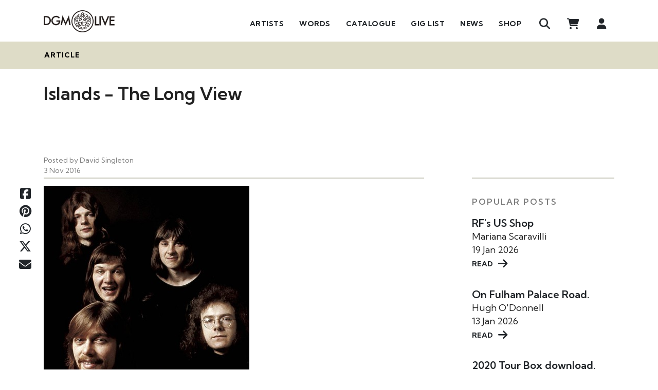

--- FILE ---
content_type: text/html; charset=UTF-8
request_url: https://www.dgmlive.com/in-depth/islands-the-long-view
body_size: 267443
content:
<!DOCTYPE html>
<html>

<head>
    <meta charset="utf-8" />
    <meta name="viewport" content="width=device-width, initial-scale=1.0, maximum-scale=1.0" />

    <title>DGM Live: Islands - The Long View</title>

    <meta property="description" content="It’s no exaggeration to say that the months after the completion of Lizard were some of the bleakest in King Crimson’s short but turbulent history. Although Crimson had imploded once before, the difference between 1969 and the winter of 1970 was that Fripp himself wasn’t sure if even he would continue with the band this time." />
    <meta property="author" content="David Singleton" />
    <meta property="copyright" content="DGM Live" />
    <meta property="application-name" content="DGM Live" />
    <meta property="og:title" content="Islands - The Long View" />
    <meta property="og:description" content="It’s no exaggeration to say that the months after the completion of Lizard were some of the bleakest in King Crimson’s short but turbulent history. Although Crimson had imploded once before, the difference between 1969 and the winter of 1970 was that Fripp himself wasn’t sure if even he would continue with the band this time." />
    <meta property="og:type" content="article" />
    <meta property="og:image" content="https://s3.eu-west-1.amazonaws.com/www.dgmlive.com/uploads/articles/5549/medium-band.jpg" />
    <meta property="og:url" content="/in-depth/islands-the-long-view" />

    <link rel="stylesheet" href="https://www.dgmlive.com/css/vue/app-style.css">
    <link rel="apple-touch-icon" sizes="180x180" href="/img/favicons/apple-touch-icon.png">
    <link rel="icon" type="image/png" href="/img/favicons/favicon-32x32.png" sizes="32x32">
    <link rel="icon" type="image/png" href="/img/favicons/favicon-16x16.png" sizes="16x16">
    <link rel="manifest" href="/img/favicons/manifest.json">
    <link rel="mask-icon" href="/img/favicons/safari-pinned-tab.svg" color="#5bbad5">
    <link rel="shortcut icon" href="/img/favicons/favicon.ico">
    <script type="text/javascript">const Ziggy={"url":"https:\/\/www.dgmlive.com","port":null,"defaults":{},"routes":{"debugbar.openhandler":{"uri":"_debugbar\/open","methods":["GET","HEAD"]},"debugbar.clockwork":{"uri":"_debugbar\/clockwork\/{id}","methods":["GET","HEAD"],"parameters":["id"]},"debugbar.assets.css":{"uri":"_debugbar\/assets\/stylesheets","methods":["GET","HEAD"]},"debugbar.assets.js":{"uri":"_debugbar\/assets\/javascript","methods":["GET","HEAD"]},"debugbar.cache.delete":{"uri":"_debugbar\/cache\/{key}\/{tags?}","methods":["DELETE"],"parameters":["key","tags"]},"debugbar.queries.explain":{"uri":"_debugbar\/queries\/explain","methods":["POST"]},"livewire.message":{"uri":"livewire\/message\/{name}","methods":["POST"],"parameters":["name"]},"livewire.message-localized":{"uri":"{locale}\/livewire\/message\/{name}","methods":["POST"],"parameters":["locale","name"]},"livewire.upload-file":{"uri":"livewire\/upload-file","methods":["POST"]},"livewire.preview-file":{"uri":"livewire\/preview-file\/{filename}","methods":["GET","HEAD"],"parameters":["filename"]},"log-viewer.hosts":{"uri":"admin\/log-viewer\/api\/hosts","methods":["GET","HEAD"]},"log-viewer.folders":{"uri":"admin\/log-viewer\/api\/folders","methods":["GET","HEAD"]},"log-viewer.folders.request-download":{"uri":"admin\/log-viewer\/api\/folders\/{folderIdentifier}\/download\/request","methods":["GET","HEAD"],"parameters":["folderIdentifier"]},"log-viewer.folders.clear-cache":{"uri":"admin\/log-viewer\/api\/folders\/{folderIdentifier}\/clear-cache","methods":["POST"],"parameters":["folderIdentifier"]},"log-viewer.folders.delete":{"uri":"admin\/log-viewer\/api\/folders\/{folderIdentifier}","methods":["DELETE"],"parameters":["folderIdentifier"]},"log-viewer.files":{"uri":"admin\/log-viewer\/api\/files","methods":["GET","HEAD"]},"log-viewer.files.request-download":{"uri":"admin\/log-viewer\/api\/files\/{fileIdentifier}\/download\/request","methods":["GET","HEAD"],"parameters":["fileIdentifier"]},"log-viewer.files.clear-cache":{"uri":"admin\/log-viewer\/api\/files\/{fileIdentifier}\/clear-cache","methods":["POST"],"parameters":["fileIdentifier"]},"log-viewer.files.delete":{"uri":"admin\/log-viewer\/api\/files\/{fileIdentifier}","methods":["DELETE"],"parameters":["fileIdentifier"]},"log-viewer.files.clear-cache-all":{"uri":"admin\/log-viewer\/api\/clear-cache-all","methods":["POST"]},"log-viewer.files.delete-multiple-files":{"uri":"admin\/log-viewer\/api\/delete-multiple-files","methods":["POST"]},"log-viewer.logs":{"uri":"admin\/log-viewer\/api\/logs","methods":["GET","HEAD"]},"log-viewer.folders.download":{"uri":"admin\/log-viewer\/api\/folders\/{folderIdentifier}\/download","methods":["GET","HEAD"],"parameters":["folderIdentifier"]},"log-viewer.files.download":{"uri":"admin\/log-viewer\/api\/files\/{fileIdentifier}\/download","methods":["GET","HEAD"],"parameters":["fileIdentifier"]},"log-viewer.index":{"uri":"admin\/log-viewer\/{view?}","methods":["GET","HEAD"],"wheres":{"view":"(.*)"},"parameters":["view"]},"ignition.healthCheck":{"uri":"_ignition\/health-check","methods":["GET","HEAD"]},"ignition.executeSolution":{"uri":"_ignition\/execute-solution","methods":["POST"]},"ignition.updateConfig":{"uri":"_ignition\/update-config","methods":["POST"]},"login":{"uri":"login","methods":["GET","HEAD"]},"logout":{"uri":"logout","methods":["POST"]},"register":{"uri":"register","methods":["GET","HEAD"]},"password.request":{"uri":"password\/reset","methods":["GET","HEAD"]},"password.email":{"uri":"password\/email","methods":["POST"]},"password.reset":{"uri":"password\/reset\/{token}","methods":["GET","HEAD"],"parameters":["token"]},"password.update":{"uri":"password\/reset","methods":["POST"]},"homepage":{"uri":"\/","methods":["GET","HEAD"]},"wordpage":{"uri":"word","methods":["GET","HEAD"]},"q-and-a":{"uri":"q-and-a","methods":["GET","HEAD"]},"in-depth":{"uri":"in-depth","methods":["GET","HEAD"]},"search.get":{"uri":"search","methods":["GET","HEAD"]},"search.get-more":{"uri":"more-search-results","methods":["GET","HEAD"]},"artists.index":{"uri":"artists","methods":["GET","HEAD"]},"admin.index":{"uri":"admin","methods":["GET","HEAD"]},"admin.articles.index":{"uri":"admin\/articles","methods":["GET","HEAD"]},"admin.articles.create":{"uri":"admin\/articles\/create","methods":["GET","HEAD"]},"admin.articles.store":{"uri":"admin\/articles","methods":["POST"]},"admin.articles.edit":{"uri":"admin\/articles\/{article}\/edit","methods":["GET","HEAD"],"parameters":["article"],"bindings":{"article":"id"}},"admin.articles.update":{"uri":"admin\/articles\/{article}","methods":["PUT","PATCH"],"parameters":["article"],"bindings":{"article":"id"}},"admin.articles.destroy":{"uri":"admin\/articles\/{article}","methods":["DELETE"],"parameters":["article"],"bindings":{"article":"id"}},"admin.homepage-sections.index":{"uri":"admin\/homepage-sections","methods":["GET","HEAD"]},"admin.homepage-sections.create":{"uri":"admin\/homepage-sections\/create","methods":["GET","HEAD"]},"admin.homepage-sections.edit":{"uri":"admin\/homepage-sections\/{homepage_section}\/edit","methods":["GET","HEAD"],"parameters":["homepage_section"]},"admin.homepage-sections.destroy":{"uri":"admin\/homepage-sections\/{homepage_section}","methods":["DELETE"],"parameters":["homepage_section"]},"admin.wordpage-sections.index":{"uri":"admin\/wordpage-sections","methods":["GET","HEAD"]},"admin.wordpage-sections.create":{"uri":"admin\/wordpage-sections\/create","methods":["GET","HEAD"]},"admin.wordpage-sections.edit":{"uri":"admin\/wordpage-sections\/{wordpage_section}\/edit","methods":["GET","HEAD"],"parameters":["wordpage_section"]},"admin.wordpage-sections.destroy":{"uri":"admin\/wordpage-sections\/{wordpage_section}","methods":["DELETE"],"parameters":["wordpage_section"]},"admin.q-and-a-page-sections.index":{"uri":"admin\/q-and-a-page-sections","methods":["GET","HEAD"]},"admin.q-and-a-page-sections.create":{"uri":"admin\/q-and-a-page-sections\/create","methods":["GET","HEAD"]},"admin.q-and-a-page-sections.edit":{"uri":"admin\/q-and-a-page-sections\/{q_and_a_page_section}\/edit","methods":["GET","HEAD"],"parameters":["q_and_a_page_section"]},"admin.q-and-a-page-sections.destroy":{"uri":"admin\/q-and-a-page-sections\/{q_and_a_page_section}","methods":["DELETE"],"parameters":["q_and_a_page_section"]},"admin.in-depth-page-sections.index":{"uri":"admin\/in-depth-page-sections","methods":["GET","HEAD"]},"admin.in-depth-page-sections.create":{"uri":"admin\/in-depth-page-sections\/create","methods":["GET","HEAD"]},"admin.in-depth-page-sections.edit":{"uri":"admin\/in-depth-page-sections\/{in_depth_page_section}\/edit","methods":["GET","HEAD"],"parameters":["in_depth_page_section"]},"admin.in-depth-page-sections.destroy":{"uri":"admin\/in-depth-page-sections\/{in_depth_page_section}","methods":["DELETE"],"parameters":["in_depth_page_section"]},"admin.key-albums.index":{"uri":"admin\/key-albums","methods":["GET","HEAD"]},"admin.key-albums.create":{"uri":"admin\/key-albums\/create","methods":["GET","HEAD"]},"admin.key-albums.store":{"uri":"admin\/key-albums","methods":["POST"]},"admin.key-albums.edit":{"uri":"admin\/key-albums\/{key_album}\/edit","methods":["GET","HEAD"],"parameters":["key_album"]},"admin.key-albums.update":{"uri":"admin\/key-albums\/{key_album}","methods":["PUT","PATCH"],"parameters":["key_album"]},"admin.key-albums.destroy":{"uri":"admin\/key-albums\/{key_album}","methods":["DELETE"],"parameters":["key_album"]},"admin.tags.index":{"uri":"admin\/tags","methods":["GET","HEAD"]},"admin.tags.create":{"uri":"admin\/tags\/create","methods":["GET","HEAD"]},"admin.tags.store":{"uri":"admin\/tags","methods":["POST"]},"admin.tags.edit":{"uri":"admin\/tags\/{tag}\/edit","methods":["GET","HEAD"],"parameters":["tag"],"bindings":{"tag":"id"}},"admin.tags.update":{"uri":"admin\/tags\/{tag}","methods":["PUT","PATCH"],"parameters":["tag"],"bindings":{"tag":"id"}},"admin.tags.destroy":{"uri":"admin\/tags\/{tag}","methods":["DELETE"],"parameters":["tag"],"bindings":{"tag":"id"}},"admin.categories.index":{"uri":"admin\/categories","methods":["GET","HEAD"]},"admin.categories.create":{"uri":"admin\/categories\/create","methods":["GET","HEAD"]},"admin.categories.store":{"uri":"admin\/categories","methods":["POST"]},"admin.categories.edit":{"uri":"admin\/categories\/{category}\/edit","methods":["GET","HEAD"],"parameters":["category"],"bindings":{"category":"id"}},"admin.categories.update":{"uri":"admin\/categories\/{category}","methods":["PUT","PATCH"],"parameters":["category"],"bindings":{"category":"id"}},"admin.categories.destroy":{"uri":"admin\/categories\/{category}","methods":["DELETE"],"parameters":["category"],"bindings":{"category":"id"}},"admin.tinymce-upload":{"uri":"admin\/tinymce-upload","methods":["GET","POST","HEAD"]},"admin.users.index":{"uri":"admin\/users","methods":["GET","HEAD"]},"admin.users.edit":{"uri":"admin\/users\/{user}\/edit","methods":["GET","HEAD"],"parameters":["user"],"bindings":{"user":"id"}},"admin.users.update":{"uri":"admin\/users\/{user}","methods":["PUT","PATCH"],"parameters":["user"],"bindings":{"user":"id"}},"admin.users.destroy":{"uri":"admin\/users\/{user}","methods":["DELETE"],"parameters":["user"],"bindings":{"user":"id"}},"admin.users.confirm-delete":{"uri":"admin\/users\/{users}\/confirm-delete","methods":["GET","HEAD"],"parameters":["users"]},"admin.users.confirm-restore":{"uri":"admin\/users\/{anyusers}\/confirm-restore","methods":["GET","HEAD"],"parameters":["anyusers"]},"admin.users.restore":{"uri":"admin\/users\/{anyusers}\/restore","methods":["POST"],"parameters":["anyusers"]},"admin.users.remove-from-thousand-club":{"uri":"admin\/users\/{users}\/remove-from-thousand-club","methods":["POST"],"parameters":["users"]},"admin.tours.index":{"uri":"admin\/tours","methods":["GET","HEAD"]},"admin.tours.create":{"uri":"admin\/tours\/create","methods":["GET","HEAD"]},"admin.tours.store":{"uri":"admin\/tours","methods":["POST"]},"admin.tours.show":{"uri":"admin\/tours\/{tour}","methods":["GET","HEAD"],"parameters":["tour"]},"admin.tours.edit":{"uri":"admin\/tours\/{tour}\/edit","methods":["GET","HEAD"],"parameters":["tour"],"bindings":{"tour":"id"}},"admin.tours.update":{"uri":"admin\/tours\/{tour}","methods":["PUT","PATCH"],"parameters":["tour"],"bindings":{"tour":"id"}},"admin.tours.destroy":{"uri":"admin\/tours\/{tour}","methods":["DELETE"],"parameters":["tour"],"bindings":{"tour":"id"}},"admin.tours.tour-dates.index":{"uri":"admin\/tours\/{tour}\/tour-dates","methods":["GET","HEAD"],"parameters":["tour"]},"admin.tours.tour-dates.create":{"uri":"admin\/tours\/{tour}\/tour-dates\/create","methods":["GET","HEAD"],"parameters":["tour"]},"admin.tours.tour-dates.store":{"uri":"admin\/tours\/{tour}\/tour-dates","methods":["POST"],"parameters":["tour"]},"admin.tours.tour-dates.show":{"uri":"admin\/tours\/{tour}\/tour-dates\/{tour_date}","methods":["GET","HEAD"],"parameters":["tour","tour_date"]},"admin.tours.tour-dates.edit":{"uri":"admin\/tours\/{tour}\/tour-dates\/{tour_date}\/edit","methods":["GET","HEAD"],"parameters":["tour","tour_date"]},"admin.tours.tour-dates.update":{"uri":"admin\/tours\/{tour}\/tour-dates\/{tour_date}","methods":["PUT","PATCH"],"parameters":["tour","tour_date"]},"admin.tours.tour-dates.destroy":{"uri":"admin\/tours\/{tour}\/tour-dates\/{tour_date}","methods":["DELETE"],"parameters":["tour","tour_date"]},"admin.tours.tour-dates.venues.ajax-store":{"uri":"admin\/tours\/{tour}\/tour-dates\/venues\/ajax-store","methods":["POST"],"parameters":["tour"]},"admin.tickets.createEdit":{"uri":"admin\/tickets\/create-edit","methods":["GET","HEAD"]},"admin.tickets.cancelOrder":{"uri":"admin\/tickets\/cancel-order\/{orderDetail}","methods":["DELETE"],"parameters":["orderDetail"],"bindings":{"orderDetail":"id"}},"admin.tickets.resendEmail":{"uri":"admin\/tickets\/resend-email\/{orderDetail}","methods":["POST"],"parameters":["orderDetail"],"bindings":{"orderDetail":"id"}},"admin.venues.index":{"uri":"admin\/venues","methods":["GET","HEAD"]},"admin.venues.create":{"uri":"admin\/venues\/create","methods":["GET","HEAD"]},"admin.venues.store":{"uri":"admin\/venues","methods":["POST"]},"admin.venues.edit":{"uri":"admin\/venues\/{venue}\/edit","methods":["GET","HEAD"],"parameters":["venue"],"bindings":{"venue":"id"}},"admin.venues.update":{"uri":"admin\/venues\/{venue}","methods":["PUT","PATCH"],"parameters":["venue"],"bindings":{"venue":"id"}},"admin.venues.destroy":{"uri":"admin\/venues\/{venue}","methods":["DELETE"],"parameters":["venue"],"bindings":{"venue":"id"}},"admin.artists.index":{"uri":"admin\/artists","methods":["GET","HEAD"]},"admin.artists.create":{"uri":"admin\/artists\/create","methods":["GET","HEAD"]},"admin.artists.store":{"uri":"admin\/artists","methods":["POST"]},"admin.artists.show":{"uri":"admin\/artists\/{artist}","methods":["GET","HEAD"],"parameters":["artist"]},"admin.artists.edit":{"uri":"admin\/artists\/{artist}\/edit","methods":["GET","HEAD"],"parameters":["artist"],"bindings":{"artist":"id"}},"admin.artists.update":{"uri":"admin\/artists\/{artist}","methods":["PUT","PATCH"],"parameters":["artist"],"bindings":{"artist":"id"}},"admin.artists.destroy":{"uri":"admin\/artists\/{artist}","methods":["DELETE"],"parameters":["artist"],"bindings":{"artist":"id"}},"admin.artists.confirm-delete":{"uri":"admin\/artists\/{artists}\/confirm-delete","methods":["GET","HEAD"],"parameters":["artists"]},"admin.members.index":{"uri":"admin\/members","methods":["GET","HEAD"]},"admin.members.create":{"uri":"admin\/members\/create","methods":["GET","HEAD"]},"admin.members.store":{"uri":"admin\/members","methods":["POST"]},"admin.members.show":{"uri":"admin\/members\/{member}","methods":["GET","HEAD"],"parameters":["member"]},"admin.members.edit":{"uri":"admin\/members\/{member}\/edit","methods":["GET","HEAD"],"parameters":["member"],"bindings":{"member":"id"}},"admin.members.update":{"uri":"admin\/members\/{member}","methods":["PUT","PATCH"],"parameters":["member"],"bindings":{"member":"id"}},"admin.members.destroy":{"uri":"admin\/members\/{member}","methods":["DELETE"],"parameters":["member"],"bindings":{"member":"id"}},"admin.members.confirm-delete":{"uri":"admin\/members\/{members}\/confirm-delete","methods":["GET","HEAD"],"parameters":["members"]},"admin.involvements.create":{"uri":"admin\/involvements\/create","methods":["GET","HEAD"]},"admin.tours.tour-dates.albums.create":{"uri":"admin\/tours\/{tour}\/tour-dates\/{tour_date}\/albums\/create","methods":["GET","HEAD"],"parameters":["tour","tour_date"],"bindings":{"tour":"id"}},"admin.tours.tour-dates.albums.store":{"uri":"admin\/tours\/{tour}\/tour-dates\/{tour_date}\/albums","methods":["POST"],"parameters":["tour","tour_date"],"bindings":{"tour":"id"}},"admin.tours.tour-dates.albums.edit":{"uri":"admin\/tours\/{tour}\/tour-dates\/{tour_date}\/albums\/{album}\/edit","methods":["GET","HEAD"],"parameters":["tour","tour_date","album"],"bindings":{"tour":"id"}},"admin.tours.tour-dates.albums.update":{"uri":"admin\/tours\/{tour}\/tour-dates\/{tour_date}\/albums\/{album}","methods":["PUT","PATCH"],"parameters":["tour","tour_date","album"],"bindings":{"tour":"id"}},"admin.tours.tour-dates.albums.destroy":{"uri":"admin\/tours\/{tour}\/tour-dates\/{tour_date}\/albums\/{album}","methods":["DELETE"],"parameters":["tour","tour_date","album"],"bindings":{"tour":"id"}},"admin.albums.confirm-delete":{"uri":"admin\/tours\/{tour}\/tour-dates\/{tourDate}\/albums\/{album}\/confirm-delete","methods":["GET","HEAD"],"parameters":["tour","tourDate","album"],"bindings":{"tour":"id","tourDate":"id","album":"id"}},"admin.albums.get-presigned-upload-url":{"uri":"admin\/tours\/{tour}\/tour-dates\/{tourDate}\/albums\/{album}\/get-presigned-upload-url","methods":["GET","HEAD"],"parameters":["tour","tourDate","album"]},"admin.albums.save-uploaded-track":{"uri":"admin\/tours\/{tour}\/tour-dates\/{tourDate}\/albums\/{album}\/save-uploaded-track","methods":["POST"],"parameters":["tour","tourDate","album"]},"admin.products.index":{"uri":"admin\/products","methods":["GET","HEAD"]},"admin.products.create":{"uri":"admin\/products\/create","methods":["GET","HEAD"]},"admin.products.store":{"uri":"admin\/products","methods":["POST"]},"admin.products.edit":{"uri":"admin\/products\/{product}\/edit","methods":["GET","HEAD"],"parameters":["product"],"bindings":{"product":"id"}},"admin.products.update":{"uri":"admin\/products\/{product}","methods":["PUT","PATCH"],"parameters":["product"],"bindings":{"product":"id"}},"admin.products.destroy":{"uri":"admin\/products\/{product}","methods":["DELETE"],"parameters":["product"],"bindings":{"product":"id"}},"admin.products.confirm-delete":{"uri":"admin\/products\/{products}\/confirm-delete","methods":["GET","HEAD"],"parameters":["products"]},"admin.tours.tour-dates.videos.create":{"uri":"admin\/tours\/{tour}\/tour-dates\/{tour_date}\/videos\/create","methods":["GET","HEAD"],"parameters":["tour","tour_date"],"bindings":{"tour":"id"}},"admin.tours.tour-dates.videos.store":{"uri":"admin\/tours\/{tour}\/tour-dates\/{tour_date}\/videos","methods":["POST"],"parameters":["tour","tour_date"],"bindings":{"tour":"id"}},"admin.tours.tour-dates.videos.edit":{"uri":"admin\/tours\/{tour}\/tour-dates\/{tour_date}\/videos\/{video}\/edit","methods":["GET","HEAD"],"parameters":["tour","tour_date","video"],"bindings":{"tour":"id"}},"admin.tours.tour-dates.videos.update":{"uri":"admin\/tours\/{tour}\/tour-dates\/{tour_date}\/videos\/{video}","methods":["PUT","PATCH"],"parameters":["tour","tour_date","video"],"bindings":{"tour":"id"}},"admin.tours.tour-dates.videos.destroy":{"uri":"admin\/tours\/{tour}\/tour-dates\/{tour_date}\/videos\/{video}","methods":["DELETE"],"parameters":["tour","tour_date","video"],"bindings":{"tour":"id"}},"admin.videos.confirm-delete":{"uri":"admin\/tours\/{tour}\/tour-dates\/{tourDate}\/videos\/{video}\/confirm-delete","methods":["GET","HEAD"],"parameters":["tour","tourDate","video"],"bindings":{"tour":"id","tourDate":"id","video":"id"}},"admin.banners.index":{"uri":"admin\/banners","methods":["GET","HEAD"]},"admin.banners.create":{"uri":"admin\/banners\/create","methods":["GET","HEAD"]},"admin.banners.store":{"uri":"admin\/banners","methods":["POST"]},"admin.banners.edit":{"uri":"admin\/banners\/{banner}\/edit","methods":["GET","HEAD"],"parameters":["banner"],"bindings":{"banner":"id"}},"admin.banners.update":{"uri":"admin\/banners\/{banner}","methods":["PUT","PATCH"],"parameters":["banner"],"bindings":{"banner":"id"}},"admin.banners.destroy":{"uri":"admin\/banners\/{banner}","methods":["DELETE"],"parameters":["banner"],"bindings":{"banner":"id"}},"admin.banners.confirm-delete":{"uri":"admin\/banners\/{banner}\/confirm-delete","methods":["GET","HEAD"],"parameters":["banner"],"bindings":{"banner":"id"}},"admin.banners.change-state":{"uri":"admin\/banners\/{banner}\/change-state","methods":["GET","HEAD"],"parameters":["banner"],"bindings":{"banner":"id"}},"admin.coupons.index":{"uri":"admin\/coupons","methods":["GET","HEAD"]},"admin.coupons.create":{"uri":"admin\/coupons\/create","methods":["GET","HEAD"]},"admin.coupons.store":{"uri":"admin\/coupons","methods":["POST"]},"admin.coupons.edit":{"uri":"admin\/coupons\/{coupon}\/edit","methods":["GET","HEAD"],"parameters":["coupon"],"bindings":{"coupon":"id"}},"admin.coupons.update":{"uri":"admin\/coupons\/{coupon}","methods":["PUT","PATCH"],"parameters":["coupon"],"bindings":{"coupon":"id"}},"admin.coupons.destroy":{"uri":"admin\/coupons\/{coupon}","methods":["DELETE"],"parameters":["coupon"],"bindings":{"coupon":"id"}},"admin.coupons.confirm-delete":{"uri":"admin\/coupons\/{coupon}\/confirm-delete","methods":["GET","HEAD"],"parameters":["coupon"],"bindings":{"coupon":"id"}},"admin.coupons.change-state":{"uri":"admin\/coupons\/{coupon}\/change-state","methods":["GET","HEAD"],"parameters":["coupon"],"bindings":{"coupon":"id"}},"admin.VATRates.index":{"uri":"admin\/VATRates","methods":["GET","HEAD"]},"admin.VATRates.create":{"uri":"admin\/VATRates\/create","methods":["GET","HEAD"]},"admin.VATRates.store":{"uri":"admin\/VATRates","methods":["POST"]},"admin.VATRates.edit":{"uri":"admin\/VATRates\/{VATRate}\/edit","methods":["GET","HEAD"],"parameters":["VATRate"],"bindings":{"VATRate":"id"}},"admin.VATRates.update":{"uri":"admin\/VATRates\/{VATRate}","methods":["PUT","PATCH"],"parameters":["VATRate"],"bindings":{"VATRate":"id"}},"admin.VATRates.destroy":{"uri":"admin\/VATRates\/{VATRate}","methods":["DELETE"],"parameters":["VATRate"],"bindings":{"VATRate":"id"}},"admin.VATRates.confirm-delete":{"uri":"admin\/VATRates\/{VATRate}\/confirm-delete","methods":["GET","HEAD"],"parameters":["VATRate"],"bindings":{"VATRate":"id"}},"admin.discs.createEdit":{"uri":"admin\/discs\/create-edit","methods":["GET","HEAD"]},"admin.tracks.createEdit":{"uri":"admin\/tracks\/create-edit","methods":["GET","HEAD"]},"admin.diaries.index":{"uri":"admin\/diaries","methods":["GET","HEAD"]},"admin.diaries.create":{"uri":"admin\/diaries\/create","methods":["GET","HEAD"]},"admin.diaries.store":{"uri":"admin\/diaries","methods":["POST"]},"admin.diaries.edit":{"uri":"admin\/diaries\/{diary}\/edit","methods":["GET","HEAD"],"parameters":["diary"],"bindings":{"diary":"id"}},"admin.diaries.update":{"uri":"admin\/diaries\/{diary}","methods":["PUT","PATCH"],"parameters":["diary"],"bindings":{"diary":"id"}},"admin.diaries.destroy":{"uri":"admin\/diaries\/{diary}","methods":["DELETE"],"parameters":["diary"],"bindings":{"diary":"id"}},"admin.history.index":{"uri":"admin\/history","methods":["GET","HEAD"]},"admin.history.create":{"uri":"admin\/history\/create","methods":["GET","HEAD"]},"admin.history.store":{"uri":"admin\/history","methods":["POST"]},"admin.history.show":{"uri":"admin\/history\/{history}","methods":["GET","HEAD"],"parameters":["history"]},"admin.history.edit":{"uri":"admin\/history\/{historyArticle}\/edit","methods":["GET","HEAD"],"parameters":["historyArticle"]},"admin.history.update":{"uri":"admin\/history\/{history}","methods":["PUT","PATCH"],"parameters":["history"]},"admin.history.destroy":{"uri":"admin\/history\/{history}","methods":["DELETE"],"parameters":["history"]},"admin.history.get-existing-children":{"uri":"admin\/history\/{historyDate}\/get-existing-children","methods":["GET","HEAD"],"parameters":["historyDate"]},"admin.history.get-children-to-add":{"uri":"admin\/history\/{historyDate}\/get-children-to-add","methods":["GET","HEAD"],"parameters":["historyDate"]},"admin.history.get-children-view":{"uri":"admin\/history\/{historyArticle}\/get-children-view","methods":["GET","HEAD"],"parameters":["historyArticle"]},"admin.redirects.index":{"uri":"admin\/redirects","methods":["GET","HEAD"]},"admin.redirects.create":{"uri":"admin\/redirects\/create","methods":["GET","HEAD"]},"admin.redirects.store":{"uri":"admin\/redirects","methods":["POST"]},"admin.redirects.edit":{"uri":"admin\/redirects\/{redirect}\/edit","methods":["GET","HEAD"],"parameters":["redirect"],"bindings":{"redirect":"id"}},"admin.redirects.update":{"uri":"admin\/redirects\/{redirect}","methods":["PUT","PATCH"],"parameters":["redirect"],"bindings":{"redirect":"id"}},"admin.redirects.destroy":{"uri":"admin\/redirects\/{redirect}","methods":["DELETE"],"parameters":["redirect"],"bindings":{"redirect":"id"}},"admin.newsletter.index":{"uri":"admin\/newsletters","methods":["GET","HEAD"]},"admin.newsletter.export":{"uri":"admin\/newsletters\/export","methods":["GET","HEAD"]},"admin.photos.index":{"uri":"admin\/photos","methods":["GET","HEAD"]},"admin.photos.create":{"uri":"admin\/photos\/create","methods":["GET","HEAD"]},"admin.photos.store":{"uri":"admin\/photos","methods":["POST"]},"admin.photos.edit":{"uri":"admin\/photos\/{photo}\/edit","methods":["GET","HEAD"],"parameters":["photo"],"bindings":{"photo":"id"}},"admin.photos.update":{"uri":"admin\/photos\/{photo}","methods":["PUT","PATCH"],"parameters":["photo"],"bindings":{"photo":"id"}},"admin.photos.destroy":{"uri":"admin\/photos\/{photo}","methods":["DELETE"],"parameters":["photo"],"bindings":{"photo":"id"}},"admin.photos.getTourDatesInTour":{"uri":"admin\/photos\/get-tour-dates-in-tour\/{tour}","methods":["GET","HEAD"],"parameters":["tour"],"bindings":{"tour":"id"}},"admin.moderate.posts":{"uri":"admin\/moderate\/posts","methods":["GET","HEAD"]},"admin.moderate.posts.approve":{"uri":"admin\/moderate\/posts\/{forumpost}","methods":["PATCH"],"parameters":["forumpost"]},"admin.moderate.posts.decline":{"uri":"admin\/moderate\/posts\/{forumpost}","methods":["DELETE"],"parameters":["forumpost"]},"admin.moderate.reviews":{"uri":"admin\/moderate\/reviews","methods":["GET","HEAD"]},"admin.moderate.reviews.approve":{"uri":"admin\/moderate\/reviews\/{review}","methods":["PATCH"],"parameters":["review"],"bindings":{"review":"id"}},"admin.moderate.reviews.decline":{"uri":"admin\/moderate\/reviews\/{review}","methods":["DELETE"],"parameters":["review"],"bindings":{"review":"id"}},"admin.moderate.comments":{"uri":"admin\/moderate\/comments","methods":["GET","HEAD"]},"admin.moderate.comments.decline":{"uri":"admin\/moderate\/comments\/{comment}","methods":["DELETE"],"parameters":["comment"],"bindings":{"comment":"id"}},"admin.moderate.comments.mark-as-reviewed":{"uri":"admin\/moderate\/comments\/mark-as-reviewed","methods":["POST"]},"admin.moderate.replies":{"uri":"admin\/moderate\/replies","methods":["GET","HEAD"]},"admin.moderate.replies.decline":{"uri":"admin\/moderate\/replies\/{reply}","methods":["DELETE"],"parameters":["reply"],"bindings":{"reply":"id"}},"admin.moderate.replies.mark-as-reviewed":{"uri":"admin\/moderate\/replies\/mark-as-reviewed","methods":["POST"]},"admin.subscriptions.index":{"uri":"admin\/subscriptions","methods":["GET","HEAD"]},"admin.subscriptions.edit":{"uri":"admin\/subscriptions\/{subscription}\/edit","methods":["GET","HEAD"],"parameters":["subscription"],"bindings":{"subscription":"id"}},"admin.subscriptions.update":{"uri":"admin\/subscriptions\/{subscription}","methods":["PUT","PATCH"],"parameters":["subscription"],"bindings":{"subscription":"id"}},"admin.reports.index":{"uri":"admin\/reports","methods":["GET","HEAD"]},"admin.reports.artist-royalties-report":{"uri":"admin\/reports\/artist-royalties-report","methods":["GET","HEAD"]},"admin.reports.artist-royalties-report.user":{"uri":"admin\/reports\/artist-royalties-report\/{user}","methods":["GET","HEAD"],"parameters":["user"],"bindings":{"user":"id"}},"admin.reports.process.artist-royalties-report":{"uri":"admin\/reports\/process\/artist-royalties-report","methods":["POST"]},"admin.reports.vat-report":{"uri":"admin\/reports\/vat-report","methods":["GET","HEAD"]},"admin.reports.process.vat-report":{"uri":"admin\/reports\/process\/vat-report","methods":["POST"]},"admin.reports.thousand-club-users-report":{"uri":"admin\/reports\/thousand-club-users-report","methods":["GET","POST","HEAD"]},"admin.reports.ticket-sales-report":{"uri":"admin\/reports\/ticket-sales-report","methods":["GET","HEAD"]},"admin.reports.process.ticket-sales-report":{"uri":"admin\/reports\/process\/ticket-sales-report","methods":["POST"]},"admin.reports.tour-date-guestlist":{"uri":"admin\/reports\/tour-date-guestlist\/{tourDate}","methods":["GET","HEAD"],"parameters":["tourDate"],"bindings":{"tourDate":"id"}},"admin.reports.export-tour-date-guestlist":{"uri":"admin\/reports\/export-tour-date-guestlist\/{tourDate}","methods":["GET","HEAD"],"parameters":["tourDate"],"bindings":{"tourDate":"id"}},"admin.pages.index":{"uri":"admin\/pages","methods":["GET","HEAD"]},"admin.pages.create":{"uri":"admin\/pages\/create","methods":["GET","HEAD"]},"admin.pages.store":{"uri":"admin\/pages","methods":["POST"]},"admin.pages.edit":{"uri":"admin\/pages\/{page}\/edit","methods":["GET","HEAD"],"parameters":["page"],"bindings":{"page":"id"}},"admin.pages.update":{"uri":"admin\/pages\/{page}","methods":["PUT","PATCH"],"parameters":["page"],"bindings":{"page":"id"}},"admin.pages.destroy":{"uri":"admin\/pages\/{page}","methods":["DELETE"],"parameters":["page"],"bindings":{"page":"id"}},"admin.historySubscriptionRenewals.index":{"uri":"admin\/history-subscription-renewals","methods":["GET","HEAD"]},"admin.waitlist.view":{"uri":"admin\/thousand-club-waitlist","methods":["GET","HEAD"]},"admin.waitlist.add-to-list":{"uri":"admin\/thousand-club-waitlist\/add-to-list","methods":["POST"]},"admin.waitlist.remove-from-list":{"uri":"admin\/thousand-club-waitlist\/remove-from-list\/{user}","methods":["DELETE"],"parameters":["user"],"bindings":{"user":"id"}},"admin.waitlist.store-order":{"uri":"admin\/thousand-club-waitlist\/store-order","methods":["POST"]},"admin.thousand-club-playlist.index":{"uri":"admin\/thousand-club-playlist","methods":["GET","HEAD"]},"admin.thousand-club-playlist.disable":{"uri":"admin\/thousand-club-playlist\/disable\/{playlist}","methods":["GET","HEAD"],"parameters":["playlist"],"bindings":{"playlist":"id"}},"admin.thousand-club-playlist.enable":{"uri":"admin\/thousand-club-playlist\/enable\/{playlist}","methods":["GET","HEAD"],"parameters":["playlist"],"bindings":{"playlist":"id"}},"admin.thousand-club-playlist.edit":{"uri":"admin\/thousand-club-playlist\/edit\/{playlist}","methods":["GET","HEAD"],"parameters":["playlist"],"bindings":{"playlist":"id"}},"admin.reset-order-downloads.index":{"uri":"admin\/reset-order-downloads","methods":["GET","HEAD"]},"admin.reset-order-downloads.user-orders.index":{"uri":"admin\/reset-order-downloads\/users\/{user}\/orders","methods":["GET","HEAD"],"parameters":["user"],"bindings":{"user":"id"}},"admin.reset-order-downloads.user-orders.details.index":{"uri":"admin\/reset-order-downloads\/users\/{user}\/orders\/{order}\/details","methods":["GET","HEAD"],"parameters":["user","order"],"bindings":{"user":"id","order":"id"}},"admin.reset-order-downloads.user-orders.details.update":{"uri":"admin\/reset-order-downloads\/users\/{user}\/orders\/{order}\/details\/{orderDetail}\/update","methods":["POST"],"parameters":["user","order","orderDetail"],"bindings":{"user":"id","order":"id","orderDetail":"id"}},"profile.account":{"uri":"profile\/account","methods":["GET","HEAD"]},"profile.account.aphorism-preference":{"uri":"profile\/account\/aphorism-preference","methods":["PUT"]},"profile.account.picture":{"uri":"profile\/account\/profile-picture","methods":["GET","POST","PUT","HEAD"]},"profile.orders":{"uri":"profile\/orders","methods":["GET","HEAD"]},"profile.view.order":{"uri":"profile\/orders\/{order}","methods":["GET","HEAD"],"parameters":["order"],"bindings":{"order":"id"}},"profile.dl.album":{"uri":"profile\/dl\/album\/{orderDetail}","methods":["GET","HEAD"],"parameters":["orderDetail"],"bindings":{"orderDetail":"id"}},"profile.dl.tour":{"uri":"profile\/dl\/tour\/{orderDetail}","methods":["GET","HEAD"],"parameters":["orderDetail"],"bindings":{"orderDetail":"id"}},"profile.dl.tour-album":{"uri":"profile\/dl\/tour-album\/{orderDetail}\/{album}","methods":["GET","HEAD"],"parameters":["orderDetail","album"],"bindings":{"orderDetail":"id","album":"id"}},"profile.dl.video":{"uri":"profile\/dl\/video\/{orderDetail}","methods":["GET","HEAD"],"parameters":["orderDetail"],"bindings":{"orderDetail":"id"}},"profile.dl.ticket-pdf":{"uri":"profile\/dl\/ticket-pdf\/{orderDetail}","methods":["GET","HEAD"],"parameters":["orderDetail"],"bindings":{"orderDetail":"id"}},"profile.notifications":{"uri":"profile\/notifications","methods":["GET","HEAD"]},"profile.notifications.newsletter.update":{"uri":"profile\/notifications\/newsletter-update","methods":["POST"]},"profile.payments":{"uri":"profile\/payments","methods":["GET","HEAD"]},"profile.playlists.index":{"uri":"profile\/playlists","methods":["GET","HEAD"]},"profile.playlists.create":{"uri":"profile\/playlists\/create","methods":["GET","HEAD"]},"profile.playlists.edit":{"uri":"profile\/playlists\/{playlist}\/edit","methods":["GET","HEAD"],"parameters":["playlist"],"bindings":{"playlist":"id"}},"news.index":{"uri":"news","methods":["GET","HEAD"]},"news.show":{"uri":"news\/{articleSlug}","methods":["GET","HEAD"],"parameters":["articleSlug"]},"news.comments.get-more":{"uri":"news\/{articleSlug}\/comments\/get-more","methods":["GET","HEAD"],"parameters":["articleSlug"]},"news.comments.store":{"uri":"news\/{articleSlug}\/comments\/store","methods":["POST"],"parameters":["articleSlug"]},"news.comments.replies.get-more":{"uri":"news\/{articleSlug}\/comments\/{comment}\/replies\/get-more","methods":["GET","HEAD"],"parameters":["articleSlug","comment"]},"news.comments.replies.store":{"uri":"news\/{articleSlug}\/comments\/{comment}\/replies\/store","methods":["POST"],"parameters":["articleSlug","comment"]},"in-depth.show":{"uri":"in-depth\/{articleSlug}","methods":["GET","HEAD"],"parameters":["articleSlug"]},"tours.index":{"uri":"tours","methods":["GET","HEAD"]},"tours.get-venue-locations":{"uri":"tours\/ajax-get-venue-locations","methods":["GET","HEAD"]},"tours.viewMap":{"uri":"tours\/map","methods":["GET","HEAD"]},"tours.getMapMarkers":{"uri":"tours\/map\/ajax-load-map","methods":["GET","HEAD"]},"tours.show":{"uri":"tours\/{tour}","methods":["GET","HEAD"],"parameters":["tour"],"bindings":{"tour":"id"}},"tour-dates.show":{"uri":"tour-dates\/{tourDate}","methods":["GET","HEAD"],"parameters":["tourDate"],"bindings":{"tourDate":"id"}},"stream-player":{"uri":"stream-player\/{album}","methods":["GET","HEAD"],"parameters":["album"],"bindings":{"album":"id"}},"tour-dates.get-more-reviews":{"uri":"tour-dates\/{tourDate}\/get-more-reviews","methods":["GET","HEAD"],"parameters":["tourDate"],"bindings":{"tourDate":"id"}},"tour-dates.save-review":{"uri":"save-tour-date-review","methods":["POST"]},"tickets.show":{"uri":"tickets\/{tourDate}","methods":["GET","HEAD"],"parameters":["tourDate"],"bindings":{"tourDate":"id"}},"tickets.purchase-ticket-modal":{"uri":"tickets\/purchase-ticket-modal\/{ticket}","methods":["GET","HEAD"],"parameters":["ticket"],"bindings":{"ticket":"id"}},"members.index":{"uri":"biographies","methods":["GET","HEAD"]},"members.show":{"uri":"biographies\/{memberSlug}","methods":["GET","HEAD"],"parameters":["memberSlug"]},"albums.search":{"uri":"albums\/search","methods":["GET","HEAD"]},"albums.show":{"uri":"albums\/{albumSlug}","methods":["GET","HEAD"],"parameters":["albumSlug"]},"albums.toggle-playlist-track":{"uri":"tracks\/{track}\/toggle-playlist-track","methods":["POST"],"parameters":["track"],"bindings":{"track":"id"}},"key-albums.show":{"uri":"key-albums\/{keyAlbumSlug}","methods":["GET","HEAD"],"parameters":["keyAlbumSlug"]},"products.show":{"uri":"products\/{productSlug}","methods":["GET","HEAD"],"parameters":["productSlug"]},"products.index":{"uri":"products","methods":["GET","HEAD"]},"albums.index":{"uri":"catalogue","methods":["GET","HEAD"]},"albums.download-album-modal":{"uri":"discography\/download-album-modal\/{album}","methods":["GET","HEAD"],"parameters":["album"],"bindings":{"album":"id"}},"albums.download-tour-modal":{"uri":"discography\/download-tour-modal\/{album}","methods":["GET","HEAD"],"parameters":["album"],"bindings":{"album":"id"}},"king-crimson.landing":{"uri":"king-crimson","methods":["GET","HEAD"]},"king-crimson.incarnations":{"uri":"king-crimson\/{tagSlug}","methods":["GET","HEAD"],"parameters":["tagSlug"]},"the-vicar.landing":{"uri":"the-vicar","methods":["GET","HEAD"]},"the-vicar.incarnations":{"uri":"the-vicar\/{tagSlug}","methods":["GET","HEAD"],"parameters":["tagSlug"]},"robert-fripp.landing":{"uri":"robert-fripp","methods":["GET","HEAD"]},"robert-fripp.incarnations":{"uri":"robert-fripp\/{tagSlug}","methods":["GET","HEAD"],"parameters":["tagSlug"]},"stormy-mundy.landing":{"uri":"stormy-mundy","methods":["GET","HEAD"]},"stormy-mundy.incarnations":{"uri":"stormy-mundy\/{tagSlug}","methods":["GET","HEAD"],"parameters":["tagSlug"]},"tags.show":{"uri":"tag\/{tagSlug}","methods":["GET","HEAD"],"parameters":["tagSlug"]},"newsletter.store":{"uri":"newsletter","methods":["POST"]},"diaries.show":{"uri":"diaries\/{authorName}\/{diarySlug}","methods":["GET","HEAD"],"parameters":["authorName","diarySlug"]},"diaries.comments.get-more":{"uri":"diaries\/{authorName}\/{diarySlug}\/comments\/get-more","methods":["GET","HEAD"],"parameters":["authorName","diarySlug"]},"diaries.comments.store":{"uri":"diaries\/{authorName}\/{diarySlug}\/comments\/store","methods":["POST"],"parameters":["authorName","diarySlug"]},"diaries.comments.replies.get-more":{"uri":"diaries\/{authorName}\/{diarySlug}\/comments\/{comment}\/replies\/get-more","methods":["GET","HEAD"],"parameters":["authorName","diarySlug","comment"]},"diaries.comments.replies.store":{"uri":"diaries\/{authorName}\/{diarySlug}\/comments\/{comment}\/replies\/store","methods":["POST"],"parameters":["authorName","diarySlug","comment"]},"share.email.form":{"uri":"share-by-email","methods":["POST"]},"share.email.send":{"uri":"share-by-email-send","methods":["POST"]},"purchase.checkout":{"uri":"purchase\/checkout\/{paymentMethod}","methods":["GET","HEAD"],"parameters":["paymentMethod"]},"payments.getBillingAddress":{"uri":"purchase\/billing-address","methods":["GET","HEAD"]},"purchase.apply-coupon":{"uri":"purchase\/apply-coupon","methods":["POST"]},"purchase.remove-coupons":{"uri":"purchase\/removes-coupons","methods":["POST"]},"purchase.paypal.orders.create":{"uri":"purchase\/checkout\/paypal\/orders\/create","methods":["POST"]},"purchase.paypal.orders.cancel":{"uri":"purchase\/checkout\/paypal\/orders\/cancel","methods":["GET","HEAD"]},"payments.ajaxGetStates":{"uri":"purchase\/states","methods":["GET","HEAD"]},"purchase.paypal.orders.capture":{"uri":"checkout\/paypal\/orders\/capture","methods":["GET","HEAD"]},"shop":{"uri":"shop","methods":["GET","HEAD"]},"shop.more":{"uri":"shop\/more","methods":["GET","HEAD"]},"thousand-club":{"uri":"1000-club","methods":["GET","HEAD"]},"thousand-club-subscribe-popup":{"uri":"1000-club-subscribe-popup","methods":["GET","HEAD"]},"thousand-club-unsubscribe-popup":{"uri":"1000-club-unsubscribe-popup","methods":["GET","HEAD"]},"thousand-club-unsubscribe":{"uri":"1000-club-unsubscribe\/{users}","methods":["POST"],"parameters":["users"]},"thousand-club-resubscribe":{"uri":"1000-club-resubscribe\/{users}","methods":["POST"],"parameters":["users"]},"payments.basket.view":{"uri":"purchase\/basket","methods":["GET","HEAD"]},"payments.addToBasket":{"uri":"purchase\/{itemType}\/{id}","methods":["POST"],"parameters":["itemType","id"]},"payments.basket.destroy":{"uri":"purchase\/clear-basket","methods":["POST"]},"payments.basket.remove":{"uri":"purchase\/remove-from-basket\/{orderableClass}\/{orderableId}\/{audioType?}","methods":["POST"],"parameters":["orderableClass","orderableId","audioType"]},"payments.store":{"uri":"purchase\/storeDetails","methods":["POST"]},"payments.changeLocation":{"uri":"purchase\/changeLocation","methods":["POST"]},"guest-book":{"uri":"guest-book","methods":["GET","HEAD"]},"reviews":{"uri":"reviews","methods":["GET","HEAD"]},"forum.save":{"uri":"save-forum-post","methods":["POST"]},"forum.save-reply":{"uri":"save-forum-reply","methods":["POST"]},"forum.ajax-get-single-post":{"uri":"ajax-get-forum-post","methods":["GET","HEAD"]},"forum.ajax-get-more-posts":{"uri":"forum\/get-more-posts","methods":["GET","HEAD"]},"timeline.article":{"uri":"ajax-get-timeline-article","methods":["GET","HEAD"]},"pages":{"uri":"pages\/{pageSlug}","methods":["GET","HEAD"],"parameters":["pageSlug"]},"albumCovers.general":{"uri":"albums\/covers\/general\/{albumSlug}","methods":["GET","HEAD"],"parameters":["albumSlug"]},"albumCovers.soundscape":{"uri":"albums\/covers\/soundscape\/{albumSlug}","methods":["GET","HEAD"],"parameters":["albumSlug"]},"albumCovers.league":{"uri":"albums\/covers\/league\/{albumSlug}","methods":["GET","HEAD"],"parameters":["albumSlug"]},"feeds.rss.all":{"uri":"feeds\/rss\/all","methods":["GET","HEAD"]},"feeds.rss.news":{"uri":"feeds\/rss\/news","methods":["GET","HEAD"]},"feeds.rss.in-depth":{"uri":"feeds\/rss\/in-depth","methods":["GET","HEAD"]},"feeds.rss.diaries":{"uri":"feeds\/rss\/diaries","methods":["GET","HEAD"]},"feeds.rss.music":{"uri":"feeds\/rss\/music","methods":["GET","HEAD"]},"quote":{"uri":"aphorism","methods":["GET","HEAD"]},"quote.unsubscribe":{"uri":"aphorism\/unsubscribe\/{token}","methods":["GET","HEAD"],"parameters":["token"]},"verification.verify":{"uri":"email\/verify\/{id}\/{hash}","methods":["GET","HEAD"],"parameters":["id","hash"]},"verification.send":{"uri":"email\/verification-notification","methods":["POST"]}}};!function(t,e){"object"==typeof exports&&"undefined"!=typeof module?module.exports=e():"function"==typeof define&&define.amd?define(e):(t||self).route=e()}(this,function(){function t(t,e){for(var n=0;n<e.length;n++){var r=e[n];r.enumerable=r.enumerable||!1,r.configurable=!0,"value"in r&&(r.writable=!0),Object.defineProperty(t,u(r.key),r)}}function e(e,n,r){return n&&t(e.prototype,n),r&&t(e,r),Object.defineProperty(e,"prototype",{writable:!1}),e}function n(){return n=Object.assign?Object.assign.bind():function(t){for(var e=1;e<arguments.length;e++){var n=arguments[e];for(var r in n)({}).hasOwnProperty.call(n,r)&&(t[r]=n[r])}return t},n.apply(null,arguments)}function r(t){return r=Object.setPrototypeOf?Object.getPrototypeOf.bind():function(t){return t.__proto__||Object.getPrototypeOf(t)},r(t)}function o(){try{var t=!Boolean.prototype.valueOf.call(Reflect.construct(Boolean,[],function(){}))}catch(t){}return(o=function(){return!!t})()}function i(t,e){return i=Object.setPrototypeOf?Object.setPrototypeOf.bind():function(t,e){return t.__proto__=e,t},i(t,e)}function u(t){var e=function(t){if("object"!=typeof t||!t)return t;var e=t[Symbol.toPrimitive];if(void 0!==e){var n=e.call(t,"string");if("object"!=typeof n)return n;throw new TypeError("@@toPrimitive must return a primitive value.")}return String(t)}(t);return"symbol"==typeof e?e:e+""}function f(t){var e="function"==typeof Map?new Map:void 0;return f=function(t){if(null===t||!function(t){try{return-1!==Function.toString.call(t).indexOf("[native code]")}catch(e){return"function"==typeof t}}(t))return t;if("function"!=typeof t)throw new TypeError("Super expression must either be null or a function");if(void 0!==e){if(e.has(t))return e.get(t);e.set(t,n)}function n(){return function(t,e,n){if(o())return Reflect.construct.apply(null,arguments);var r=[null];r.push.apply(r,e);var u=new(t.bind.apply(t,r));return n&&i(u,n.prototype),u}(t,arguments,r(this).constructor)}return n.prototype=Object.create(t.prototype,{constructor:{value:n,enumerable:!1,writable:!0,configurable:!0}}),i(n,t)},f(t)}const c=String.prototype.replace,l=/%20/g,a={RFC1738:function(t){return c.call(t,l,"+")},RFC3986:function(t){return String(t)}};var s="RFC3986";const p=Object.prototype.hasOwnProperty,y=Array.isArray,d=function(){const t=[];for(let e=0;e<256;++e)t.push("%"+((e<16?"0":"")+e.toString(16)).toUpperCase());return t}(),b=function t(e,n,r){if(!n)return e;if("object"!=typeof n){if(y(e))e.push(n);else{if(!e||"object"!=typeof e)return[e,n];(r&&(r.plainObjects||r.allowPrototypes)||!p.call(Object.prototype,n))&&(e[n]=!0)}return e}if(!e||"object"!=typeof e)return[e].concat(n);let o=e;return y(e)&&!y(n)&&(o=function(t,e){const n=e&&e.plainObjects?Object.create(null):{};for(let e=0;e<t.length;++e)void 0!==t[e]&&(n[e]=t[e]);return n}(e,r)),y(e)&&y(n)?(n.forEach(function(n,o){if(p.call(e,o)){const i=e[o];i&&"object"==typeof i&&n&&"object"==typeof n?e[o]=t(i,n,r):e.push(n)}else e[o]=n}),e):Object.keys(n).reduce(function(e,o){const i=n[o];return e[o]=p.call(e,o)?t(e[o],i,r):i,e},o)},h=1024,v=function(t,e){return[].concat(t,e)},m=function(t,e){if(y(t)){const n=[];for(let r=0;r<t.length;r+=1)n.push(e(t[r]));return n}return e(t)},g=Object.prototype.hasOwnProperty,w={brackets:function(t){return t+"[]"},comma:"comma",indices:function(t,e){return t+"["+e+"]"},repeat:function(t){return t}},j=Array.isArray,O=Array.prototype.push,E=function(t,e){O.apply(t,j(e)?e:[e])},T=Date.prototype.toISOString,R={addQueryPrefix:!1,allowDots:!1,allowEmptyArrays:!1,arrayFormat:"indices",charset:"utf-8",charsetSentinel:!1,delimiter:"&",encode:!0,encodeDotInKeys:!1,encoder:function(t,e,n,r,o){if(0===t.length)return t;let i=t;if("symbol"==typeof t?i=Symbol.prototype.toString.call(t):"string"!=typeof t&&(i=String(t)),"iso-8859-1"===n)return escape(i).replace(/%u[0-9a-f]{4}/gi,function(t){return"%26%23"+parseInt(t.slice(2),16)+"%3B"});let u="";for(let t=0;t<i.length;t+=h){const e=i.length>=h?i.slice(t,t+h):i,n=[];for(let t=0;t<e.length;++t){let r=e.charCodeAt(t);45===r||46===r||95===r||126===r||r>=48&&r<=57||r>=65&&r<=90||r>=97&&r<=122||"RFC1738"===o&&(40===r||41===r)?n[n.length]=e.charAt(t):r<128?n[n.length]=d[r]:r<2048?n[n.length]=d[192|r>>6]+d[128|63&r]:r<55296||r>=57344?n[n.length]=d[224|r>>12]+d[128|r>>6&63]+d[128|63&r]:(t+=1,r=65536+((1023&r)<<10|1023&e.charCodeAt(t)),n[n.length]=d[240|r>>18]+d[128|r>>12&63]+d[128|r>>6&63]+d[128|63&r])}u+=n.join("")}return u},encodeValuesOnly:!1,format:s,formatter:a[s],indices:!1,serializeDate:function(t){return T.call(t)},skipNulls:!1,strictNullHandling:!1},S={},k=function(t,e,n,r,o,i,u,f,c,l,a,s,p,y,d,b,h,v){let g=t,w=v,O=0,T=!1;for(;void 0!==(w=w.get(S))&&!T;){const e=w.get(t);if(O+=1,void 0!==e){if(e===O)throw new RangeError("Cyclic object value");T=!0}void 0===w.get(S)&&(O=0)}if("function"==typeof l?g=l(e,g):g instanceof Date?g=p(g):"comma"===n&&j(g)&&(g=m(g,function(t){return t instanceof Date?p(t):t})),null===g){if(i)return c&&!b?c(e,R.encoder,h,"key",y):e;g=""}if("string"==typeof(A=g)||"number"==typeof A||"boolean"==typeof A||"symbol"==typeof A||"bigint"==typeof A||function(t){return!(!t||"object"!=typeof t||!(t.constructor&&t.constructor.isBuffer&&t.constructor.isBuffer(t)))}(g))return c?[d(b?e:c(e,R.encoder,h,"key",y))+"="+d(c(g,R.encoder,h,"value",y))]:[d(e)+"="+d(String(g))];var A;const D=[];if(void 0===g)return D;let I;if("comma"===n&&j(g))b&&c&&(g=m(g,c)),I=[{value:g.length>0?g.join(",")||null:void 0}];else if(j(l))I=l;else{const t=Object.keys(g);I=a?t.sort(a):t}const $=f?e.replace(/\./g,"%2E"):e,N=r&&j(g)&&1===g.length?$+"[]":$;if(o&&j(g)&&0===g.length)return N+"[]";for(let e=0;e<I.length;++e){const m=I[e],w="object"==typeof m&&void 0!==m.value?m.value:g[m];if(u&&null===w)continue;const T=s&&f?m.replace(/\./g,"%2E"):m,R=j(g)?"function"==typeof n?n(N,T):N:N+(s?"."+T:"["+T+"]");v.set(t,O);const A=new WeakMap;A.set(S,v),E(D,k(w,R,n,r,o,i,u,f,"comma"===n&&b&&j(g)?null:c,l,a,s,p,y,d,b,h,A))}return D},A=Object.prototype.hasOwnProperty,D=Array.isArray,I={allowDots:!1,allowEmptyArrays:!1,allowPrototypes:!1,allowSparse:!1,arrayLimit:20,charset:"utf-8",charsetSentinel:!1,comma:!1,decodeDotInKeys:!1,decoder:function(t,e,n){const r=t.replace(/\+/g," ");if("iso-8859-1"===n)return r.replace(/%[0-9a-f]{2}/gi,unescape);try{return decodeURIComponent(r)}catch(t){return r}},delimiter:"&",depth:5,duplicates:"combine",ignoreQueryPrefix:!1,interpretNumericEntities:!1,parameterLimit:1e3,parseArrays:!0,plainObjects:!1,strictNullHandling:!1},$=function(t){return t.replace(/&#(\d+);/g,function(t,e){return String.fromCharCode(parseInt(e,10))})},N=function(t,e){return t&&"string"==typeof t&&e.comma&&t.indexOf(",")>-1?t.split(","):t},x=function(t,e,n,r){if(!t)return;const o=n.allowDots?t.replace(/\.([^.[]+)/g,"[$1]"):t,i=/(\[[^[\]]*])/g;let u=n.depth>0&&/(\[[^[\]]*])/.exec(o);const f=u?o.slice(0,u.index):o,c=[];if(f){if(!n.plainObjects&&A.call(Object.prototype,f)&&!n.allowPrototypes)return;c.push(f)}let l=0;for(;n.depth>0&&null!==(u=i.exec(o))&&l<n.depth;){if(l+=1,!n.plainObjects&&A.call(Object.prototype,u[1].slice(1,-1))&&!n.allowPrototypes)return;c.push(u[1])}return u&&c.push("["+o.slice(u.index)+"]"),function(t,e,n,r){let o=r?e:N(e,n);for(let e=t.length-1;e>=0;--e){let r;const i=t[e];if("[]"===i&&n.parseArrays)r=n.allowEmptyArrays&&""===o?[]:[].concat(o);else{r=n.plainObjects?Object.create(null):{};const t="["===i.charAt(0)&&"]"===i.charAt(i.length-1)?i.slice(1,-1):i,e=n.decodeDotInKeys?t.replace(/%2E/g,"."):t,u=parseInt(e,10);n.parseArrays||""!==e?!isNaN(u)&&i!==e&&String(u)===e&&u>=0&&n.parseArrays&&u<=n.arrayLimit?(r=[],r[u]=o):"__proto__"!==e&&(r[e]=o):r={0:o}}o=r}return o}(c,e,n,r)};function C(t,e){const n=function(t){if(!t)return I;if(void 0!==t.allowEmptyArrays&&"boolean"!=typeof t.allowEmptyArrays)throw new TypeError("`allowEmptyArrays` option can only be `true` or `false`, when provided");if(void 0!==t.decodeDotInKeys&&"boolean"!=typeof t.decodeDotInKeys)throw new TypeError("`decodeDotInKeys` option can only be `true` or `false`, when provided");if(null!=t.decoder&&"function"!=typeof t.decoder)throw new TypeError("Decoder has to be a function.");if(void 0!==t.charset&&"utf-8"!==t.charset&&"iso-8859-1"!==t.charset)throw new TypeError("The charset option must be either utf-8, iso-8859-1, or undefined");const e=void 0===t.charset?I.charset:t.charset,n=void 0===t.duplicates?I.duplicates:t.duplicates;if("combine"!==n&&"first"!==n&&"last"!==n)throw new TypeError("The duplicates option must be either combine, first, or last");return{allowDots:void 0===t.allowDots?!0===t.decodeDotInKeys||I.allowDots:!!t.allowDots,allowEmptyArrays:"boolean"==typeof t.allowEmptyArrays?!!t.allowEmptyArrays:I.allowEmptyArrays,allowPrototypes:"boolean"==typeof t.allowPrototypes?t.allowPrototypes:I.allowPrototypes,allowSparse:"boolean"==typeof t.allowSparse?t.allowSparse:I.allowSparse,arrayLimit:"number"==typeof t.arrayLimit?t.arrayLimit:I.arrayLimit,charset:e,charsetSentinel:"boolean"==typeof t.charsetSentinel?t.charsetSentinel:I.charsetSentinel,comma:"boolean"==typeof t.comma?t.comma:I.comma,decodeDotInKeys:"boolean"==typeof t.decodeDotInKeys?t.decodeDotInKeys:I.decodeDotInKeys,decoder:"function"==typeof t.decoder?t.decoder:I.decoder,delimiter:"string"==typeof t.delimiter||(r=t.delimiter,"[object RegExp]"===Object.prototype.toString.call(r))?t.delimiter:I.delimiter,depth:"number"==typeof t.depth||!1===t.depth?+t.depth:I.depth,duplicates:n,ignoreQueryPrefix:!0===t.ignoreQueryPrefix,interpretNumericEntities:"boolean"==typeof t.interpretNumericEntities?t.interpretNumericEntities:I.interpretNumericEntities,parameterLimit:"number"==typeof t.parameterLimit?t.parameterLimit:I.parameterLimit,parseArrays:!1!==t.parseArrays,plainObjects:"boolean"==typeof t.plainObjects?t.plainObjects:I.plainObjects,strictNullHandling:"boolean"==typeof t.strictNullHandling?t.strictNullHandling:I.strictNullHandling};var r}(e);if(""===t||null==t)return n.plainObjects?Object.create(null):{};const r="string"==typeof t?function(t,e){const n={__proto__:null},r=(e.ignoreQueryPrefix?t.replace(/^\?/,""):t).split(e.delimiter,Infinity===e.parameterLimit?void 0:e.parameterLimit);let o,i=-1,u=e.charset;if(e.charsetSentinel)for(o=0;o<r.length;++o)0===r[o].indexOf("utf8=")&&("utf8=%E2%9C%93"===r[o]?u="utf-8":"utf8=%26%2310003%3B"===r[o]&&(u="iso-8859-1"),i=o,o=r.length);for(o=0;o<r.length;++o){if(o===i)continue;const t=r[o],f=t.indexOf("]="),c=-1===f?t.indexOf("="):f+1;let l,a;-1===c?(l=e.decoder(t,I.decoder,u,"key"),a=e.strictNullHandling?null:""):(l=e.decoder(t.slice(0,c),I.decoder,u,"key"),a=m(N(t.slice(c+1),e),function(t){return e.decoder(t,I.decoder,u,"value")})),a&&e.interpretNumericEntities&&"iso-8859-1"===u&&(a=$(a)),t.indexOf("[]=")>-1&&(a=D(a)?[a]:a);const s=A.call(n,l);s&&"combine"===e.duplicates?n[l]=v(n[l],a):s&&"last"!==e.duplicates||(n[l]=a)}return n}(t,n):t;let o=n.plainObjects?Object.create(null):{};const i=Object.keys(r);for(let e=0;e<i.length;++e){const u=i[e],f=x(u,r[u],n,"string"==typeof t);o=b(o,f,n)}return!0===n.allowSparse?o:function(t){const e=[{obj:{o:t},prop:"o"}],n=[];for(let t=0;t<e.length;++t){const r=e[t],o=r.obj[r.prop],i=Object.keys(o);for(let t=0;t<i.length;++t){const r=i[t],u=o[r];"object"==typeof u&&null!==u&&-1===n.indexOf(u)&&(e.push({obj:o,prop:r}),n.push(u))}}return function(t){for(;t.length>1;){const e=t.pop(),n=e.obj[e.prop];if(y(n)){const t=[];for(let e=0;e<n.length;++e)void 0!==n[e]&&t.push(n[e]);e.obj[e.prop]=t}}}(e),t}(o)}var P=/*#__PURE__*/function(){function t(t,e,n){var r,o;this.name=t,this.definition=e,this.bindings=null!=(r=e.bindings)?r:{},this.wheres=null!=(o=e.wheres)?o:{},this.config=n}var n=t.prototype;return n.matchesUrl=function(t){var e,n=this;if(!this.definition.methods.includes("GET"))return!1;var r=this.template.replace(/[.*+$()[\]]/g,"\\$&").replace(/(\/?){([^}?]*)(\??)}/g,function(t,e,r,o){var i,u="(?<"+r+">"+((null==(i=n.wheres[r])?void 0:i.replace(/(^\^)|(\$$)/g,""))||"[^/?]+")+")";return o?"("+e+u+")?":""+e+u}).replace(/^\w+:\/\//,""),o=t.replace(/^\w+:\/\//,"").split("?"),i=o[0],u=o[1],f=null!=(e=new RegExp("^"+r+"/?$").exec(i))?e:new RegExp("^"+r+"/?$").exec(decodeURI(i));if(f){for(var c in f.groups)f.groups[c]="string"==typeof f.groups[c]?decodeURIComponent(f.groups[c]):f.groups[c];return{params:f.groups,query:C(u)}}return!1},n.compile=function(t){var e=this;return this.parameterSegments.length?this.template.replace(/{([^}?]+)(\??)}/g,function(n,r,o){var i,u;if(!o&&[null,void 0].includes(t[r]))throw new Error("Ziggy error: '"+r+"' parameter is required for route '"+e.name+"'.");if(e.wheres[r]&&!new RegExp("^"+(o?"("+e.wheres[r]+")?":e.wheres[r])+"$").test(null!=(u=t[r])?u:""))throw new Error("Ziggy error: '"+r+"' parameter '"+t[r]+"' does not match required format '"+e.wheres[r]+"' for route '"+e.name+"'.");return encodeURI(null!=(i=t[r])?i:"").replace(/%7C/g,"|").replace(/%25/g,"%").replace(/\$/g,"%24")}).replace(this.config.absolute?/(\.[^/]+?)(\/\/)/:/(^)(\/\/)/,"$1/").replace(/\/+$/,""):this.template},e(t,[{key:"template",get:function(){var t=(this.origin+"/"+this.definition.uri).replace(/\/+$/,"");return""===t?"/":t}},{key:"origin",get:function(){return this.config.absolute?this.definition.domain?""+this.config.url.match(/^\w+:\/\//)[0]+this.definition.domain+(this.config.port?":"+this.config.port:""):this.config.url:""}},{key:"parameterSegments",get:function(){var t,e;return null!=(t=null==(e=this.template.match(/{[^}?]+\??}/g))?void 0:e.map(function(t){return{name:t.replace(/{|\??}/g,""),required:!/\?}$/.test(t)}}))?t:[]}}])}(),_=/*#__PURE__*/function(t){function r(e,r,o,i){var u;if(void 0===o&&(o=!0),(u=t.call(this)||this).t=null!=i?i:"undefined"!=typeof Ziggy?Ziggy:null==globalThis?void 0:globalThis.Ziggy,!u.t&&"undefined"!=typeof document&&document.getElementById("ziggy-routes-json")&&(globalThis.Ziggy=JSON.parse(document.getElementById("ziggy-routes-json").textContent),u.t=globalThis.Ziggy),u.t=n({},u.t,{absolute:o}),e){if(!u.t.routes[e])throw new Error("Ziggy error: route '"+e+"' is not in the route list.");u.i=new P(e,u.t.routes[e],u.t),u.u=u.l(r)}return u}var o,u;u=t,(o=r).prototype=Object.create(u.prototype),o.prototype.constructor=o,i(o,u);var f=r.prototype;return f.toString=function(){var t=this,e=Object.keys(this.u).filter(function(e){return!t.i.parameterSegments.some(function(t){return t.name===e})}).filter(function(t){return"_query"!==t}).reduce(function(e,r){var o;return n({},e,((o={})[r]=t.u[r],o))},{});return this.i.compile(this.u)+function(t,e){let n=t;const r=function(t){if(!t)return R;if(void 0!==t.allowEmptyArrays&&"boolean"!=typeof t.allowEmptyArrays)throw new TypeError("`allowEmptyArrays` option can only be `true` or `false`, when provided");if(void 0!==t.encodeDotInKeys&&"boolean"!=typeof t.encodeDotInKeys)throw new TypeError("`encodeDotInKeys` option can only be `true` or `false`, when provided");if(null!=t.encoder&&"function"!=typeof t.encoder)throw new TypeError("Encoder has to be a function.");const e=t.charset||R.charset;if(void 0!==t.charset&&"utf-8"!==t.charset&&"iso-8859-1"!==t.charset)throw new TypeError("The charset option must be either utf-8, iso-8859-1, or undefined");let n=s;if(void 0!==t.format){if(!g.call(a,t.format))throw new TypeError("Unknown format option provided.");n=t.format}const r=a[n];let o,i=R.filter;if(("function"==typeof t.filter||j(t.filter))&&(i=t.filter),o=t.arrayFormat in w?t.arrayFormat:"indices"in t?t.indices?"indices":"repeat":R.arrayFormat,"commaRoundTrip"in t&&"boolean"!=typeof t.commaRoundTrip)throw new TypeError("`commaRoundTrip` must be a boolean, or absent");return{addQueryPrefix:"boolean"==typeof t.addQueryPrefix?t.addQueryPrefix:R.addQueryPrefix,allowDots:void 0===t.allowDots?!0===t.encodeDotInKeys||R.allowDots:!!t.allowDots,allowEmptyArrays:"boolean"==typeof t.allowEmptyArrays?!!t.allowEmptyArrays:R.allowEmptyArrays,arrayFormat:o,charset:e,charsetSentinel:"boolean"==typeof t.charsetSentinel?t.charsetSentinel:R.charsetSentinel,commaRoundTrip:t.commaRoundTrip,delimiter:void 0===t.delimiter?R.delimiter:t.delimiter,encode:"boolean"==typeof t.encode?t.encode:R.encode,encodeDotInKeys:"boolean"==typeof t.encodeDotInKeys?t.encodeDotInKeys:R.encodeDotInKeys,encoder:"function"==typeof t.encoder?t.encoder:R.encoder,encodeValuesOnly:"boolean"==typeof t.encodeValuesOnly?t.encodeValuesOnly:R.encodeValuesOnly,filter:i,format:n,formatter:r,serializeDate:"function"==typeof t.serializeDate?t.serializeDate:R.serializeDate,skipNulls:"boolean"==typeof t.skipNulls?t.skipNulls:R.skipNulls,sort:"function"==typeof t.sort?t.sort:null,strictNullHandling:"boolean"==typeof t.strictNullHandling?t.strictNullHandling:R.strictNullHandling}}(e);let o,i;"function"==typeof r.filter?(i=r.filter,n=i("",n)):j(r.filter)&&(i=r.filter,o=i);const u=[];if("object"!=typeof n||null===n)return"";const f=w[r.arrayFormat],c="comma"===f&&r.commaRoundTrip;o||(o=Object.keys(n)),r.sort&&o.sort(r.sort);const l=new WeakMap;for(let t=0;t<o.length;++t){const e=o[t];r.skipNulls&&null===n[e]||E(u,k(n[e],e,f,c,r.allowEmptyArrays,r.strictNullHandling,r.skipNulls,r.encodeDotInKeys,r.encode?r.encoder:null,r.filter,r.sort,r.allowDots,r.serializeDate,r.format,r.formatter,r.encodeValuesOnly,r.charset,l))}const p=u.join(r.delimiter);let y=!0===r.addQueryPrefix?"?":"";return r.charsetSentinel&&(y+="iso-8859-1"===r.charset?"utf8=%26%2310003%3B&":"utf8=%E2%9C%93&"),p.length>0?y+p:""}(n({},e,this.u._query),{addQueryPrefix:!0,arrayFormat:"indices",encodeValuesOnly:!0,skipNulls:!0,encoder:function(t,e){return"boolean"==typeof t?Number(t):e(t)}})},f.p=function(t){var e=this;t?this.t.absolute&&t.startsWith("/")&&(t=this.h().host+t):t=this.v();var r={},o=Object.entries(this.t.routes).find(function(n){return r=new P(n[0],n[1],e.t).matchesUrl(t)})||[void 0,void 0];return n({name:o[0]},r,{route:o[1]})},f.v=function(){var t=this.h(),e=t.pathname,n=t.search;return(this.t.absolute?t.host+e:e.replace(this.t.url.replace(/^\w*:\/\/[^/]+/,""),"").replace(/^\/+/,"/"))+n},f.current=function(t,e){var r=this.p(),o=r.name,i=r.params,u=r.query,f=r.route;if(!t)return o;var c=new RegExp("^"+t.replace(/\./g,"\\.").replace(/\*/g,".*")+"$").test(o);if([null,void 0].includes(e)||!c)return c;var l=new P(o,f,this.t);e=this.l(e,l);var a=n({},i,u);if(Object.values(e).every(function(t){return!t})&&!Object.values(a).some(function(t){return void 0!==t}))return!0;var s=function(t,e){return Object.entries(t).every(function(t){var n=t[0],r=t[1];return Array.isArray(r)&&Array.isArray(e[n])?r.every(function(t){return e[n].includes(t)||e[n].includes(decodeURIComponent(t))}):"object"==typeof r&&"object"==typeof e[n]&&null!==r&&null!==e[n]?s(r,e[n]):e[n]==r||e[n]==decodeURIComponent(r)})};return s(e,a)},f.h=function(){var t,e,n,r,o,i,u="undefined"!=typeof window?window.location:{},f=u.host,c=u.pathname,l=u.search;return{host:null!=(t=null==(e=this.t.location)?void 0:e.host)?t:void 0===f?"":f,pathname:null!=(n=null==(r=this.t.location)?void 0:r.pathname)?n:void 0===c?"":c,search:null!=(o=null==(i=this.t.location)?void 0:i.search)?o:void 0===l?"":l}},f.has=function(t){return this.t.routes.hasOwnProperty(t)},f.l=function(t,e){var r=this;void 0===t&&(t={}),void 0===e&&(e=this.i),null!=t||(t={}),t=["string","number"].includes(typeof t)?[t]:t;var o=e.parameterSegments.filter(function(t){return!r.t.defaults[t.name]});if(Array.isArray(t))t=t.reduce(function(t,e,r){var i,u;return n({},t,o[r]?((i={})[o[r].name]=e,i):"object"==typeof e?e:((u={})[e]="",u))},{});else if(1===o.length&&!t[o[0].name]&&(t.hasOwnProperty(Object.values(e.bindings)[0])||t.hasOwnProperty("id"))){var i;(i={})[o[0].name]=t,t=i}return n({},this.m(e),this.j(t,e))},f.m=function(t){var e=this;return t.parameterSegments.filter(function(t){return e.t.defaults[t.name]}).reduce(function(t,r,o){var i,u=r.name;return n({},t,((i={})[u]=e.t.defaults[u],i))},{})},f.j=function(t,e){var r=e.bindings,o=e.parameterSegments;return Object.entries(t).reduce(function(t,e){var i,u,f=e[0],c=e[1];if(!c||"object"!=typeof c||Array.isArray(c)||!o.some(function(t){return t.name===f}))return n({},t,((u={})[f]=c,u));if(!c.hasOwnProperty(r[f])){if(!c.hasOwnProperty("id"))throw new Error("Ziggy error: object passed as '"+f+"' parameter is missing route model binding key '"+r[f]+"'.");r[f]="id"}return n({},t,((i={})[f]=c[r[f]],i))},{})},f.valueOf=function(){return this.toString()},e(r,[{key:"params",get:function(){var t=this.p();return n({},t.params,t.query)}},{key:"routeParams",get:function(){return this.p().params}},{key:"queryParams",get:function(){return this.p().query}}])}(/*#__PURE__*/f(String));return function(t,e,n,r){var o=new _(t,e,n,r);return t?o.toString():o}});
</script>    <script src="/js/app.js" defer></script>
    <script async src="https://www.googletagmanager.com/gtag/js?id=G-6MHWVZMEMZ"></script>

    </head>

<body>
    <div id="app" data-page="{&quot;component&quot;:&quot;Article&quot;,&quot;props&quot;:{&quot;errors&quot;:{},&quot;decades&quot;:[{&quot;id&quot;:36,&quot;formatted_date&quot;:&quot;1940s&quot;,&quot;subject_type&quot;:&quot;DECADE&quot;,&quot;year&quot;:1940,&quot;month&quot;:null,&quot;parent_id&quot;:null,&quot;created_at&quot;:&quot;2016-11-16T15:05:20.000000Z&quot;,&quot;updated_at&quot;:&quot;2016-11-16T15:05:20.000000Z&quot;,&quot;deleted_at&quot;:null},{&quot;id&quot;:37,&quot;formatted_date&quot;:&quot;1950s&quot;,&quot;subject_type&quot;:&quot;DECADE&quot;,&quot;year&quot;:1950,&quot;month&quot;:null,&quot;parent_id&quot;:null,&quot;created_at&quot;:&quot;2016-11-16T15:05:20.000000Z&quot;,&quot;updated_at&quot;:&quot;2016-11-16T15:05:20.000000Z&quot;,&quot;deleted_at&quot;:null},{&quot;id&quot;:1,&quot;formatted_date&quot;:&quot;1960s&quot;,&quot;subject_type&quot;:&quot;DECADE&quot;,&quot;year&quot;:1960,&quot;month&quot;:null,&quot;parent_id&quot;:null,&quot;created_at&quot;:&quot;2016-11-11T13:32:24.000000Z&quot;,&quot;updated_at&quot;:&quot;2016-11-11T13:32:26.000000Z&quot;,&quot;deleted_at&quot;:null},{&quot;id&quot;:2,&quot;formatted_date&quot;:&quot;1970s&quot;,&quot;subject_type&quot;:&quot;DECADE&quot;,&quot;year&quot;:1970,&quot;month&quot;:null,&quot;parent_id&quot;:null,&quot;created_at&quot;:&quot;2016-11-11T13:32:51.000000Z&quot;,&quot;updated_at&quot;:&quot;2016-11-11T13:32:52.000000Z&quot;,&quot;deleted_at&quot;:null},{&quot;id&quot;:3,&quot;formatted_date&quot;:&quot;1980s&quot;,&quot;subject_type&quot;:&quot;DECADE&quot;,&quot;year&quot;:1980,&quot;month&quot;:null,&quot;parent_id&quot;:null,&quot;created_at&quot;:&quot;2016-11-11T13:33:11.000000Z&quot;,&quot;updated_at&quot;:&quot;2016-11-11T13:33:12.000000Z&quot;,&quot;deleted_at&quot;:null},{&quot;id&quot;:4,&quot;formatted_date&quot;:&quot;1990s&quot;,&quot;subject_type&quot;:&quot;DECADE&quot;,&quot;year&quot;:1990,&quot;month&quot;:null,&quot;parent_id&quot;:null,&quot;created_at&quot;:&quot;2016-11-11T13:33:35.000000Z&quot;,&quot;updated_at&quot;:&quot;2016-11-11T13:33:35.000000Z&quot;,&quot;deleted_at&quot;:null},{&quot;id&quot;:5,&quot;formatted_date&quot;:&quot;2000s&quot;,&quot;subject_type&quot;:&quot;DECADE&quot;,&quot;year&quot;:2000,&quot;month&quot;:null,&quot;parent_id&quot;:null,&quot;created_at&quot;:&quot;2016-11-11T13:33:49.000000Z&quot;,&quot;updated_at&quot;:&quot;2016-11-11T13:33:49.000000Z&quot;,&quot;deleted_at&quot;:null},{&quot;id&quot;:6,&quot;formatted_date&quot;:&quot;2010s&quot;,&quot;subject_type&quot;:&quot;DECADE&quot;,&quot;year&quot;:2010,&quot;month&quot;:null,&quot;parent_id&quot;:null,&quot;created_at&quot;:&quot;2016-11-11T13:34:00.000000Z&quot;,&quot;updated_at&quot;:&quot;2016-11-11T13:34:01.000000Z&quot;,&quot;deleted_at&quot;:null},{&quot;id&quot;:80,&quot;formatted_date&quot;:&quot;2020s&quot;,&quot;subject_type&quot;:&quot;DECADE&quot;,&quot;year&quot;:2020,&quot;month&quot;:null,&quot;parent_id&quot;:null,&quot;created_at&quot;:&quot;2016-11-11T13:32:24.000000Z&quot;,&quot;updated_at&quot;:&quot;2016-11-11T13:32:26.000000Z&quot;,&quot;deleted_at&quot;:null}],&quot;years&quot;:[[{&quot;id&quot;:38,&quot;formatted_date&quot;:&quot;1942&quot;,&quot;subject_type&quot;:&quot;YEAR&quot;,&quot;year&quot;:1942,&quot;month&quot;:null,&quot;parent_id&quot;:36,&quot;created_at&quot;:&quot;2016-11-16T20:52:41.000000Z&quot;,&quot;updated_at&quot;:&quot;2016-11-16T20:52:41.000000Z&quot;,&quot;deleted_at&quot;:null},{&quot;id&quot;:45,&quot;formatted_date&quot;:&quot;1943&quot;,&quot;subject_type&quot;:&quot;YEAR&quot;,&quot;year&quot;:1943,&quot;month&quot;:null,&quot;parent_id&quot;:36,&quot;created_at&quot;:&quot;2016-11-18T08:34:06.000000Z&quot;,&quot;updated_at&quot;:&quot;2016-11-18T08:34:06.000000Z&quot;,&quot;deleted_at&quot;:null},{&quot;id&quot;:55,&quot;formatted_date&quot;:&quot;1944&quot;,&quot;subject_type&quot;:&quot;YEAR&quot;,&quot;year&quot;:1944,&quot;month&quot;:null,&quot;parent_id&quot;:36,&quot;created_at&quot;:&quot;2016-11-20T09:03:53.000000Z&quot;,&quot;updated_at&quot;:&quot;2016-11-20T09:03:53.000000Z&quot;,&quot;deleted_at&quot;:null},{&quot;id&quot;:40,&quot;formatted_date&quot;:&quot;1946&quot;,&quot;subject_type&quot;:&quot;YEAR&quot;,&quot;year&quot;:1946,&quot;month&quot;:null,&quot;parent_id&quot;:36,&quot;created_at&quot;:&quot;2016-11-16T21:00:57.000000Z&quot;,&quot;updated_at&quot;:&quot;2016-11-16T21:00:57.000000Z&quot;,&quot;deleted_at&quot;:null},{&quot;id&quot;:57,&quot;formatted_date&quot;:&quot;1947&quot;,&quot;subject_type&quot;:&quot;YEAR&quot;,&quot;year&quot;:1947,&quot;month&quot;:null,&quot;parent_id&quot;:36,&quot;created_at&quot;:&quot;2016-11-20T10:05:28.000000Z&quot;,&quot;updated_at&quot;:&quot;2016-11-20T10:05:28.000000Z&quot;,&quot;deleted_at&quot;:null},{&quot;id&quot;:39,&quot;formatted_date&quot;:&quot;1949&quot;,&quot;subject_type&quot;:&quot;YEAR&quot;,&quot;year&quot;:1949,&quot;month&quot;:null,&quot;parent_id&quot;:36,&quot;created_at&quot;:&quot;2016-11-16T20:54:24.000000Z&quot;,&quot;updated_at&quot;:&quot;2016-11-16T20:54:24.000000Z&quot;,&quot;deleted_at&quot;:null}],[{&quot;id&quot;:61,&quot;formatted_date&quot;:&quot;1955&quot;,&quot;subject_type&quot;:&quot;YEAR&quot;,&quot;year&quot;:1955,&quot;month&quot;:null,&quot;parent_id&quot;:37,&quot;created_at&quot;:&quot;2016-11-20T12:27:12.000000Z&quot;,&quot;updated_at&quot;:&quot;2016-11-20T12:27:12.000000Z&quot;,&quot;deleted_at&quot;:null},{&quot;id&quot;:66,&quot;formatted_date&quot;:&quot;1958&quot;,&quot;subject_type&quot;:&quot;YEAR&quot;,&quot;year&quot;:1958,&quot;month&quot;:null,&quot;parent_id&quot;:37,&quot;created_at&quot;:&quot;2016-11-20T14:16:21.000000Z&quot;,&quot;updated_at&quot;:&quot;2016-11-20T14:16:21.000000Z&quot;,&quot;deleted_at&quot;:null}],[{&quot;id&quot;:67,&quot;formatted_date&quot;:&quot;1960&quot;,&quot;subject_type&quot;:&quot;YEAR&quot;,&quot;year&quot;:1960,&quot;month&quot;:null,&quot;parent_id&quot;:1,&quot;created_at&quot;:&quot;2016-11-20T20:13:05.000000Z&quot;,&quot;updated_at&quot;:&quot;2016-11-20T20:13:05.000000Z&quot;,&quot;deleted_at&quot;:null},{&quot;id&quot;:47,&quot;formatted_date&quot;:&quot;1963&quot;,&quot;subject_type&quot;:&quot;YEAR&quot;,&quot;year&quot;:1963,&quot;month&quot;:null,&quot;parent_id&quot;:1,&quot;created_at&quot;:&quot;2016-11-19T14:09:58.000000Z&quot;,&quot;updated_at&quot;:&quot;2016-11-19T14:09:58.000000Z&quot;,&quot;deleted_at&quot;:null},{&quot;id&quot;:7,&quot;formatted_date&quot;:&quot;1967&quot;,&quot;subject_type&quot;:&quot;YEAR&quot;,&quot;year&quot;:1967,&quot;month&quot;:null,&quot;parent_id&quot;:1,&quot;created_at&quot;:&quot;2016-11-11T14:01:10.000000Z&quot;,&quot;updated_at&quot;:&quot;2016-11-11T14:01:10.000000Z&quot;,&quot;deleted_at&quot;:null},{&quot;id&quot;:8,&quot;formatted_date&quot;:&quot;1969&quot;,&quot;subject_type&quot;:&quot;YEAR&quot;,&quot;year&quot;:1969,&quot;month&quot;:null,&quot;parent_id&quot;:1,&quot;created_at&quot;:&quot;2016-11-11T14:18:05.000000Z&quot;,&quot;updated_at&quot;:&quot;2016-11-11T14:18:05.000000Z&quot;,&quot;deleted_at&quot;:null}],[{&quot;id&quot;:11,&quot;formatted_date&quot;:&quot;1970&quot;,&quot;subject_type&quot;:&quot;YEAR&quot;,&quot;year&quot;:1970,&quot;month&quot;:null,&quot;parent_id&quot;:2,&quot;created_at&quot;:&quot;2016-11-15T11:16:17.000000Z&quot;,&quot;updated_at&quot;:&quot;2016-11-15T11:16:17.000000Z&quot;,&quot;deleted_at&quot;:null},{&quot;id&quot;:44,&quot;formatted_date&quot;:&quot;1971&quot;,&quot;subject_type&quot;:&quot;YEAR&quot;,&quot;year&quot;:1971,&quot;month&quot;:null,&quot;parent_id&quot;:2,&quot;created_at&quot;:&quot;2016-11-17T14:06:33.000000Z&quot;,&quot;updated_at&quot;:&quot;2016-11-17T14:06:33.000000Z&quot;,&quot;deleted_at&quot;:null},{&quot;id&quot;:12,&quot;formatted_date&quot;:&quot;1972&quot;,&quot;subject_type&quot;:&quot;YEAR&quot;,&quot;year&quot;:1972,&quot;month&quot;:null,&quot;parent_id&quot;:2,&quot;created_at&quot;:&quot;2016-11-15T11:20:01.000000Z&quot;,&quot;updated_at&quot;:&quot;2016-11-15T11:20:01.000000Z&quot;,&quot;deleted_at&quot;:null},{&quot;id&quot;:13,&quot;formatted_date&quot;:&quot;1973&quot;,&quot;subject_type&quot;:&quot;YEAR&quot;,&quot;year&quot;:1973,&quot;month&quot;:null,&quot;parent_id&quot;:2,&quot;created_at&quot;:&quot;2016-11-15T11:24:45.000000Z&quot;,&quot;updated_at&quot;:&quot;2016-11-15T11:24:45.000000Z&quot;,&quot;deleted_at&quot;:null},{&quot;id&quot;:14,&quot;formatted_date&quot;:&quot;1974&quot;,&quot;subject_type&quot;:&quot;YEAR&quot;,&quot;year&quot;:1974,&quot;month&quot;:null,&quot;parent_id&quot;:2,&quot;created_at&quot;:&quot;2016-11-15T11:43:40.000000Z&quot;,&quot;updated_at&quot;:&quot;2016-11-15T11:43:40.000000Z&quot;,&quot;deleted_at&quot;:null},{&quot;id&quot;:46,&quot;formatted_date&quot;:&quot;1979&quot;,&quot;subject_type&quot;:&quot;YEAR&quot;,&quot;year&quot;:1979,&quot;month&quot;:null,&quot;parent_id&quot;:2,&quot;created_at&quot;:&quot;2016-11-18T13:45:17.000000Z&quot;,&quot;updated_at&quot;:&quot;2016-11-18T13:45:17.000000Z&quot;,&quot;deleted_at&quot;:null}],[{&quot;id&quot;:48,&quot;formatted_date&quot;:&quot;1980&quot;,&quot;subject_type&quot;:&quot;YEAR&quot;,&quot;year&quot;:1980,&quot;month&quot;:null,&quot;parent_id&quot;:3,&quot;created_at&quot;:&quot;2016-11-19T21:22:28.000000Z&quot;,&quot;updated_at&quot;:&quot;2016-11-19T21:22:28.000000Z&quot;,&quot;deleted_at&quot;:null},{&quot;id&quot;:15,&quot;formatted_date&quot;:&quot;1981&quot;,&quot;subject_type&quot;:&quot;YEAR&quot;,&quot;year&quot;:1981,&quot;month&quot;:null,&quot;parent_id&quot;:3,&quot;created_at&quot;:&quot;2016-11-15T11:48:15.000000Z&quot;,&quot;updated_at&quot;:&quot;2016-11-15T11:48:15.000000Z&quot;,&quot;deleted_at&quot;:null},{&quot;id&quot;:19,&quot;formatted_date&quot;:&quot;1982&quot;,&quot;subject_type&quot;:&quot;YEAR&quot;,&quot;year&quot;:1982,&quot;month&quot;:null,&quot;parent_id&quot;:3,&quot;created_at&quot;:&quot;2016-11-15T15:54:43.000000Z&quot;,&quot;updated_at&quot;:&quot;2016-11-15T15:54:43.000000Z&quot;,&quot;deleted_at&quot;:null},{&quot;id&quot;:20,&quot;formatted_date&quot;:&quot;1984&quot;,&quot;subject_type&quot;:&quot;YEAR&quot;,&quot;year&quot;:1984,&quot;month&quot;:null,&quot;parent_id&quot;:3,&quot;created_at&quot;:&quot;2016-11-15T16:08:13.000000Z&quot;,&quot;updated_at&quot;:&quot;2016-11-15T16:08:13.000000Z&quot;,&quot;deleted_at&quot;:null}],[{&quot;id&quot;:49,&quot;formatted_date&quot;:&quot;1993&quot;,&quot;subject_type&quot;:&quot;YEAR&quot;,&quot;year&quot;:1993,&quot;month&quot;:null,&quot;parent_id&quot;:4,&quot;created_at&quot;:&quot;2016-11-19T21:29:40.000000Z&quot;,&quot;updated_at&quot;:&quot;2016-11-19T21:29:40.000000Z&quot;,&quot;deleted_at&quot;:null},{&quot;id&quot;:22,&quot;formatted_date&quot;:&quot;1994&quot;,&quot;subject_type&quot;:&quot;YEAR&quot;,&quot;year&quot;:1994,&quot;month&quot;:null,&quot;parent_id&quot;:4,&quot;created_at&quot;:&quot;2016-11-15T16:45:55.000000Z&quot;,&quot;updated_at&quot;:&quot;2016-11-15T16:45:55.000000Z&quot;,&quot;deleted_at&quot;:null},{&quot;id&quot;:24,&quot;formatted_date&quot;:&quot;1995&quot;,&quot;subject_type&quot;:&quot;YEAR&quot;,&quot;year&quot;:1995,&quot;month&quot;:null,&quot;parent_id&quot;:4,&quot;created_at&quot;:&quot;2016-11-15T17:03:46.000000Z&quot;,&quot;updated_at&quot;:&quot;2016-11-15T17:03:46.000000Z&quot;,&quot;deleted_at&quot;:null},{&quot;id&quot;:25,&quot;formatted_date&quot;:&quot;1996&quot;,&quot;subject_type&quot;:&quot;YEAR&quot;,&quot;year&quot;:1996,&quot;month&quot;:null,&quot;parent_id&quot;:4,&quot;created_at&quot;:&quot;2016-11-15T18:48:55.000000Z&quot;,&quot;updated_at&quot;:&quot;2016-11-15T18:48:55.000000Z&quot;,&quot;deleted_at&quot;:null},{&quot;id&quot;:50,&quot;formatted_date&quot;:&quot;1997&quot;,&quot;subject_type&quot;:&quot;YEAR&quot;,&quot;year&quot;:1997,&quot;month&quot;:null,&quot;parent_id&quot;:4,&quot;created_at&quot;:&quot;2016-11-19T21:34:37.000000Z&quot;,&quot;updated_at&quot;:&quot;2016-11-19T21:34:37.000000Z&quot;,&quot;deleted_at&quot;:null},{&quot;id&quot;:51,&quot;formatted_date&quot;:&quot;1998&quot;,&quot;subject_type&quot;:&quot;YEAR&quot;,&quot;year&quot;:1998,&quot;month&quot;:null,&quot;parent_id&quot;:4,&quot;created_at&quot;:&quot;2016-11-19T21:37:01.000000Z&quot;,&quot;updated_at&quot;:&quot;2016-11-19T21:37:01.000000Z&quot;,&quot;deleted_at&quot;:null},{&quot;id&quot;:29,&quot;formatted_date&quot;:&quot;1999&quot;,&quot;subject_type&quot;:&quot;YEAR&quot;,&quot;year&quot;:1999,&quot;month&quot;:null,&quot;parent_id&quot;:4,&quot;created_at&quot;:&quot;2016-11-15T21:08:25.000000Z&quot;,&quot;updated_at&quot;:&quot;2016-11-15T21:08:25.000000Z&quot;,&quot;deleted_at&quot;:null}],[{&quot;id&quot;:26,&quot;formatted_date&quot;:&quot;2000&quot;,&quot;subject_type&quot;:&quot;YEAR&quot;,&quot;year&quot;:2000,&quot;month&quot;:null,&quot;parent_id&quot;:5,&quot;created_at&quot;:&quot;2016-11-15T20:51:39.000000Z&quot;,&quot;updated_at&quot;:&quot;2016-11-15T20:51:39.000000Z&quot;,&quot;deleted_at&quot;:null},{&quot;id&quot;:27,&quot;formatted_date&quot;:&quot;2003&quot;,&quot;subject_type&quot;:&quot;YEAR&quot;,&quot;year&quot;:2003,&quot;month&quot;:null,&quot;parent_id&quot;:5,&quot;created_at&quot;:&quot;2016-11-15T20:55:31.000000Z&quot;,&quot;updated_at&quot;:&quot;2016-11-15T20:55:31.000000Z&quot;,&quot;deleted_at&quot;:null},{&quot;id&quot;:52,&quot;formatted_date&quot;:&quot;2005&quot;,&quot;subject_type&quot;:&quot;YEAR&quot;,&quot;year&quot;:2005,&quot;month&quot;:null,&quot;parent_id&quot;:5,&quot;created_at&quot;:&quot;2016-11-19T21:38:55.000000Z&quot;,&quot;updated_at&quot;:&quot;2016-11-19T21:38:55.000000Z&quot;,&quot;deleted_at&quot;:null},{&quot;id&quot;:53,&quot;formatted_date&quot;:&quot;2007&quot;,&quot;subject_type&quot;:&quot;YEAR&quot;,&quot;year&quot;:2007,&quot;month&quot;:null,&quot;parent_id&quot;:5,&quot;created_at&quot;:&quot;2016-11-19T21:39:38.000000Z&quot;,&quot;updated_at&quot;:&quot;2016-11-19T21:39:38.000000Z&quot;,&quot;deleted_at&quot;:null},{&quot;id&quot;:62,&quot;formatted_date&quot;:&quot;2008&quot;,&quot;subject_type&quot;:&quot;YEAR&quot;,&quot;year&quot;:2008,&quot;month&quot;:null,&quot;parent_id&quot;:5,&quot;created_at&quot;:&quot;2016-11-20T12:50:59.000000Z&quot;,&quot;updated_at&quot;:&quot;2016-11-20T12:50:59.000000Z&quot;,&quot;deleted_at&quot;:null}],[{&quot;id&quot;:30,&quot;formatted_date&quot;:&quot;2011&quot;,&quot;subject_type&quot;:&quot;YEAR&quot;,&quot;year&quot;:2011,&quot;month&quot;:null,&quot;parent_id&quot;:6,&quot;created_at&quot;:&quot;2016-11-16T08:02:42.000000Z&quot;,&quot;updated_at&quot;:&quot;2016-11-16T08:02:42.000000Z&quot;,&quot;deleted_at&quot;:null},{&quot;id&quot;:54,&quot;formatted_date&quot;:&quot;2012&quot;,&quot;subject_type&quot;:&quot;YEAR&quot;,&quot;year&quot;:2012,&quot;month&quot;:null,&quot;parent_id&quot;:6,&quot;created_at&quot;:&quot;2016-11-19T21:46:39.000000Z&quot;,&quot;updated_at&quot;:&quot;2016-11-19T21:46:39.000000Z&quot;,&quot;deleted_at&quot;:null},{&quot;id&quot;:31,&quot;formatted_date&quot;:&quot;2014&quot;,&quot;subject_type&quot;:&quot;YEAR&quot;,&quot;year&quot;:2014,&quot;month&quot;:null,&quot;parent_id&quot;:6,&quot;created_at&quot;:&quot;2016-11-16T08:10:33.000000Z&quot;,&quot;updated_at&quot;:&quot;2016-11-16T08:10:33.000000Z&quot;,&quot;deleted_at&quot;:null},{&quot;id&quot;:32,&quot;formatted_date&quot;:&quot;2016&quot;,&quot;subject_type&quot;:&quot;YEAR&quot;,&quot;year&quot;:2016,&quot;month&quot;:null,&quot;parent_id&quot;:6,&quot;created_at&quot;:&quot;2016-11-16T08:15:50.000000Z&quot;,&quot;updated_at&quot;:&quot;2016-11-16T08:15:50.000000Z&quot;,&quot;deleted_at&quot;:null},{&quot;id&quot;:77,&quot;formatted_date&quot;:&quot;2017&quot;,&quot;subject_type&quot;:&quot;YEAR&quot;,&quot;year&quot;:2017,&quot;month&quot;:null,&quot;parent_id&quot;:6,&quot;created_at&quot;:&quot;2024-12-03T15:51:39.000000Z&quot;,&quot;updated_at&quot;:&quot;2024-12-03T15:51:39.000000Z&quot;,&quot;deleted_at&quot;:null},{&quot;id&quot;:78,&quot;formatted_date&quot;:&quot;2018&quot;,&quot;subject_type&quot;:&quot;YEAR&quot;,&quot;year&quot;:2018,&quot;month&quot;:null,&quot;parent_id&quot;:6,&quot;created_at&quot;:&quot;2024-12-03T16:03:31.000000Z&quot;,&quot;updated_at&quot;:&quot;2024-12-03T16:03:31.000000Z&quot;,&quot;deleted_at&quot;:null},{&quot;id&quot;:79,&quot;formatted_date&quot;:&quot;2019&quot;,&quot;subject_type&quot;:&quot;YEAR&quot;,&quot;year&quot;:2019,&quot;month&quot;:null,&quot;parent_id&quot;:6,&quot;created_at&quot;:&quot;2024-12-03T16:10:59.000000Z&quot;,&quot;updated_at&quot;:&quot;2024-12-03T16:10:59.000000Z&quot;,&quot;deleted_at&quot;:null}],[{&quot;id&quot;:81,&quot;formatted_date&quot;:&quot;2021&quot;,&quot;subject_type&quot;:&quot;YEAR&quot;,&quot;year&quot;:2021,&quot;month&quot;:null,&quot;parent_id&quot;:80,&quot;created_at&quot;:&quot;2024-12-13T14:51:47.000000Z&quot;,&quot;updated_at&quot;:&quot;2024-12-13T14:51:47.000000Z&quot;,&quot;deleted_at&quot;:null},{&quot;id&quot;:82,&quot;formatted_date&quot;:&quot;2022&quot;,&quot;subject_type&quot;:&quot;YEAR&quot;,&quot;year&quot;:2022,&quot;month&quot;:null,&quot;parent_id&quot;:80,&quot;created_at&quot;:&quot;2025-01-08T11:01:40.000000Z&quot;,&quot;updated_at&quot;:&quot;2025-01-08T11:01:40.000000Z&quot;,&quot;deleted_at&quot;:null},{&quot;id&quot;:83,&quot;formatted_date&quot;:&quot;2023&quot;,&quot;subject_type&quot;:&quot;YEAR&quot;,&quot;year&quot;:2023,&quot;month&quot;:null,&quot;parent_id&quot;:80,&quot;created_at&quot;:&quot;2025-01-08T11:08:17.000000Z&quot;,&quot;updated_at&quot;:&quot;2025-01-08T11:08:17.000000Z&quot;,&quot;deleted_at&quot;:null},{&quot;id&quot;:84,&quot;formatted_date&quot;:&quot;2024&quot;,&quot;subject_type&quot;:&quot;YEAR&quot;,&quot;year&quot;:2024,&quot;month&quot;:null,&quot;parent_id&quot;:80,&quot;created_at&quot;:&quot;2025-01-08T11:11:36.000000Z&quot;,&quot;updated_at&quot;:&quot;2025-01-08T11:11:36.000000Z&quot;,&quot;deleted_at&quot;:null}]],&quot;months&quot;:[[[],[],[],[],[],[]],[[],[]],[[],[],[],[{&quot;id&quot;:10,&quot;formatted_date&quot;:&quot;January 1969&quot;,&quot;subject_type&quot;:&quot;MONTH&quot;,&quot;year&quot;:1969,&quot;month&quot;:1,&quot;parent_id&quot;:8,&quot;created_at&quot;:&quot;2016-11-15T11:15:18.000000Z&quot;,&quot;updated_at&quot;:&quot;2016-11-15T11:15:18.000000Z&quot;,&quot;deleted_at&quot;:null},{&quot;id&quot;:9,&quot;formatted_date&quot;:&quot;July 1969&quot;,&quot;subject_type&quot;:&quot;MONTH&quot;,&quot;year&quot;:1969,&quot;month&quot;:7,&quot;parent_id&quot;:8,&quot;created_at&quot;:&quot;2016-11-15T11:11:52.000000Z&quot;,&quot;updated_at&quot;:&quot;2016-11-15T11:11:52.000000Z&quot;,&quot;deleted_at&quot;:null}]],[[{&quot;id&quot;:59,&quot;formatted_date&quot;:&quot;March 1970&quot;,&quot;subject_type&quot;:&quot;MONTH&quot;,&quot;year&quot;:1970,&quot;month&quot;:3,&quot;parent_id&quot;:11,&quot;created_at&quot;:&quot;2016-11-20T11:40:33.000000Z&quot;,&quot;updated_at&quot;:&quot;2016-11-20T11:40:33.000000Z&quot;,&quot;deleted_at&quot;:null},{&quot;id&quot;:34,&quot;formatted_date&quot;:&quot;May 1970&quot;,&quot;subject_type&quot;:&quot;MONTH&quot;,&quot;year&quot;:1970,&quot;month&quot;:5,&quot;parent_id&quot;:11,&quot;created_at&quot;:&quot;2016-11-16T08:27:20.000000Z&quot;,&quot;updated_at&quot;:&quot;2016-11-16T08:27:20.000000Z&quot;,&quot;deleted_at&quot;:null},{&quot;id&quot;:33,&quot;formatted_date&quot;:&quot;December 1970&quot;,&quot;subject_type&quot;:&quot;MONTH&quot;,&quot;year&quot;:1970,&quot;month&quot;:12,&quot;parent_id&quot;:11,&quot;created_at&quot;:&quot;2016-11-16T08:20:28.000000Z&quot;,&quot;updated_at&quot;:&quot;2016-11-16T08:20:28.000000Z&quot;,&quot;deleted_at&quot;:null}],[{&quot;id&quot;:71,&quot;formatted_date&quot;:&quot;May 1971&quot;,&quot;subject_type&quot;:&quot;MONTH&quot;,&quot;year&quot;:1971,&quot;month&quot;:5,&quot;parent_id&quot;:44,&quot;created_at&quot;:&quot;2016-11-30T18:12:02.000000Z&quot;,&quot;updated_at&quot;:&quot;2016-11-30T18:12:02.000000Z&quot;,&quot;deleted_at&quot;:null},{&quot;id&quot;:73,&quot;formatted_date&quot;:&quot;November 1971&quot;,&quot;subject_type&quot;:&quot;MONTH&quot;,&quot;year&quot;:1971,&quot;month&quot;:11,&quot;parent_id&quot;:44,&quot;created_at&quot;:&quot;2016-11-30T18:31:18.000000Z&quot;,&quot;updated_at&quot;:&quot;2016-11-30T18:31:18.000000Z&quot;,&quot;deleted_at&quot;:null}],[{&quot;id&quot;:68,&quot;formatted_date&quot;:&quot;March 1972&quot;,&quot;subject_type&quot;:&quot;MONTH&quot;,&quot;year&quot;:1972,&quot;month&quot;:2,&quot;parent_id&quot;:12,&quot;created_at&quot;:&quot;2016-11-30T14:22:41.000000Z&quot;,&quot;updated_at&quot;:&quot;2016-11-30T14:22:41.000000Z&quot;,&quot;deleted_at&quot;:null},{&quot;id&quot;:70,&quot;formatted_date&quot;:&quot;March 1972&quot;,&quot;subject_type&quot;:&quot;MONTH&quot;,&quot;year&quot;:1972,&quot;month&quot;:3,&quot;parent_id&quot;:12,&quot;created_at&quot;:&quot;2016-11-30T17:49:42.000000Z&quot;,&quot;updated_at&quot;:&quot;2016-11-30T17:49:42.000000Z&quot;,&quot;deleted_at&quot;:null},{&quot;id&quot;:60,&quot;formatted_date&quot;:&quot;April 1972&quot;,&quot;subject_type&quot;:&quot;MONTH&quot;,&quot;year&quot;:1972,&quot;month&quot;:4,&quot;parent_id&quot;:12,&quot;created_at&quot;:&quot;2016-11-20T11:42:38.000000Z&quot;,&quot;updated_at&quot;:&quot;2016-11-20T11:42:38.000000Z&quot;,&quot;deleted_at&quot;:null},{&quot;id&quot;:41,&quot;formatted_date&quot;:&quot;June 1972&quot;,&quot;subject_type&quot;:&quot;MONTH&quot;,&quot;year&quot;:1972,&quot;month&quot;:6,&quot;parent_id&quot;:12,&quot;created_at&quot;:&quot;2016-11-17T11:04:11.000000Z&quot;,&quot;updated_at&quot;:&quot;2016-11-17T11:04:11.000000Z&quot;,&quot;deleted_at&quot;:null},{&quot;id&quot;:42,&quot;formatted_date&quot;:&quot;October 1972&quot;,&quot;subject_type&quot;:&quot;MONTH&quot;,&quot;year&quot;:1972,&quot;month&quot;:10,&quot;parent_id&quot;:12,&quot;created_at&quot;:&quot;2016-11-17T13:15:34.000000Z&quot;,&quot;updated_at&quot;:&quot;2016-11-17T13:15:34.000000Z&quot;,&quot;deleted_at&quot;:null},{&quot;id&quot;:74,&quot;formatted_date&quot;:&quot;November 1972&quot;,&quot;subject_type&quot;:&quot;MONTH&quot;,&quot;year&quot;:1972,&quot;month&quot;:11,&quot;parent_id&quot;:12,&quot;created_at&quot;:&quot;2016-11-30T18:40:30.000000Z&quot;,&quot;updated_at&quot;:&quot;2016-11-30T18:40:30.000000Z&quot;,&quot;deleted_at&quot;:null}],[],[{&quot;id&quot;:43,&quot;formatted_date&quot;:&quot;March 1974&quot;,&quot;subject_type&quot;:&quot;MONTH&quot;,&quot;year&quot;:1974,&quot;month&quot;:3,&quot;parent_id&quot;:14,&quot;created_at&quot;:&quot;2016-11-17T13:36:21.000000Z&quot;,&quot;updated_at&quot;:&quot;2016-11-17T13:36:21.000000Z&quot;,&quot;deleted_at&quot;:null},{&quot;id&quot;:58,&quot;formatted_date&quot;:&quot;July 1974&quot;,&quot;subject_type&quot;:&quot;MONTH&quot;,&quot;year&quot;:1974,&quot;month&quot;:7,&quot;parent_id&quot;:14,&quot;created_at&quot;:&quot;2016-11-20T11:35:56.000000Z&quot;,&quot;updated_at&quot;:&quot;2016-11-20T11:35:56.000000Z&quot;,&quot;deleted_at&quot;:null},{&quot;id&quot;:17,&quot;formatted_date&quot;:&quot;October 1974&quot;,&quot;subject_type&quot;:&quot;MONTH&quot;,&quot;year&quot;:1974,&quot;month&quot;:10,&quot;parent_id&quot;:14,&quot;created_at&quot;:&quot;2016-11-15T14:53:50.000000Z&quot;,&quot;updated_at&quot;:&quot;2016-11-15T14:53:50.000000Z&quot;,&quot;deleted_at&quot;:null}],[]],[[],[{&quot;id&quot;:16,&quot;formatted_date&quot;:&quot;April 1981&quot;,&quot;subject_type&quot;:&quot;MONTH&quot;,&quot;year&quot;:1981,&quot;month&quot;:4,&quot;parent_id&quot;:15,&quot;created_at&quot;:&quot;2016-11-15T14:00:14.000000Z&quot;,&quot;updated_at&quot;:&quot;2016-11-15T14:00:14.000000Z&quot;,&quot;deleted_at&quot;:null},{&quot;id&quot;:18,&quot;formatted_date&quot;:&quot;September 1981&quot;,&quot;subject_type&quot;:&quot;MONTH&quot;,&quot;year&quot;:1981,&quot;month&quot;:9,&quot;parent_id&quot;:15,&quot;created_at&quot;:&quot;2016-11-15T15:36:53.000000Z&quot;,&quot;updated_at&quot;:&quot;2016-11-15T15:36:53.000000Z&quot;,&quot;deleted_at&quot;:null}],[{&quot;id&quot;:75,&quot;formatted_date&quot;:&quot;July 1982&quot;,&quot;subject_type&quot;:&quot;MONTH&quot;,&quot;year&quot;:1982,&quot;month&quot;:7,&quot;parent_id&quot;:19,&quot;created_at&quot;:&quot;2016-11-30T18:44:45.000000Z&quot;,&quot;updated_at&quot;:&quot;2016-11-30T18:44:45.000000Z&quot;,&quot;deleted_at&quot;:null},{&quot;id&quot;:69,&quot;formatted_date&quot;:&quot;August 1982&quot;,&quot;subject_type&quot;:&quot;MONTH&quot;,&quot;year&quot;:1982,&quot;month&quot;:8,&quot;parent_id&quot;:19,&quot;created_at&quot;:&quot;2016-11-30T14:41:35.000000Z&quot;,&quot;updated_at&quot;:&quot;2016-11-30T14:41:35.000000Z&quot;,&quot;deleted_at&quot;:null}],[{&quot;id&quot;:21,&quot;formatted_date&quot;:&quot;July 1984&quot;,&quot;subject_type&quot;:&quot;MONTH&quot;,&quot;year&quot;:1984,&quot;month&quot;:7,&quot;parent_id&quot;:20,&quot;created_at&quot;:&quot;2016-11-15T16:15:25.000000Z&quot;,&quot;updated_at&quot;:&quot;2016-11-15T16:15:25.000000Z&quot;,&quot;deleted_at&quot;:null}]],[[],[{&quot;id&quot;:63,&quot;formatted_date&quot;:&quot;April 1994&quot;,&quot;subject_type&quot;:&quot;MONTH&quot;,&quot;year&quot;:1994,&quot;month&quot;:4,&quot;parent_id&quot;:22,&quot;created_at&quot;:&quot;2016-11-20T13:13:32.000000Z&quot;,&quot;updated_at&quot;:&quot;2016-11-20T13:13:32.000000Z&quot;,&quot;deleted_at&quot;:null},{&quot;id&quot;:23,&quot;formatted_date&quot;:&quot;October 1994&quot;,&quot;subject_type&quot;:&quot;MONTH&quot;,&quot;year&quot;:1994,&quot;month&quot;:10,&quot;parent_id&quot;:22,&quot;created_at&quot;:&quot;2016-11-15T16:53:47.000000Z&quot;,&quot;updated_at&quot;:&quot;2016-11-15T16:53:47.000000Z&quot;,&quot;deleted_at&quot;:null}],[],[{&quot;id&quot;:64,&quot;formatted_date&quot;:&quot;August 1996&quot;,&quot;subject_type&quot;:&quot;MONTH&quot;,&quot;year&quot;:1996,&quot;month&quot;:8,&quot;parent_id&quot;:25,&quot;created_at&quot;:&quot;2016-11-20T13:27:30.000000Z&quot;,&quot;updated_at&quot;:&quot;2016-11-20T13:27:30.000000Z&quot;,&quot;deleted_at&quot;:null}],[{&quot;id&quot;:65,&quot;formatted_date&quot;:&quot;September 1997&quot;,&quot;subject_type&quot;:&quot;MONTH&quot;,&quot;year&quot;:1997,&quot;month&quot;:9,&quot;parent_id&quot;:50,&quot;created_at&quot;:&quot;2016-11-20T13:38:37.000000Z&quot;,&quot;updated_at&quot;:&quot;2016-11-20T13:38:37.000000Z&quot;,&quot;deleted_at&quot;:null}],[{&quot;id&quot;:72,&quot;formatted_date&quot;:&quot;July 1998&quot;,&quot;subject_type&quot;:&quot;MONTH&quot;,&quot;year&quot;:1998,&quot;month&quot;:7,&quot;parent_id&quot;:51,&quot;created_at&quot;:&quot;2016-11-30T18:27:28.000000Z&quot;,&quot;updated_at&quot;:&quot;2016-11-30T18:27:28.000000Z&quot;,&quot;deleted_at&quot;:null}],[{&quot;id&quot;:76,&quot;formatted_date&quot;:&quot;March 1999&quot;,&quot;subject_type&quot;:&quot;MONTH&quot;,&quot;year&quot;:1999,&quot;month&quot;:3,&quot;parent_id&quot;:29,&quot;created_at&quot;:&quot;2016-11-30T18:51:55.000000Z&quot;,&quot;updated_at&quot;:&quot;2016-11-30T18:51:55.000000Z&quot;,&quot;deleted_at&quot;:null}]],[[],[{&quot;id&quot;:28,&quot;formatted_date&quot;:&quot;November 2003&quot;,&quot;subject_type&quot;:&quot;MONTH&quot;,&quot;year&quot;:2003,&quot;month&quot;:11,&quot;parent_id&quot;:27,&quot;created_at&quot;:&quot;2016-11-15T21:02:21.000000Z&quot;,&quot;updated_at&quot;:&quot;2016-11-15T21:02:21.000000Z&quot;,&quot;deleted_at&quot;:null}],[],[],[]],[[],[],[],[{&quot;id&quot;:56,&quot;formatted_date&quot;:&quot;August 2016&quot;,&quot;subject_type&quot;:&quot;MONTH&quot;,&quot;year&quot;:2016,&quot;month&quot;:8,&quot;parent_id&quot;:32,&quot;created_at&quot;:&quot;2016-11-20T09:45:53.000000Z&quot;,&quot;updated_at&quot;:&quot;2016-11-20T09:45:53.000000Z&quot;,&quot;deleted_at&quot;:null}],[],[],[]],[[],[],[],[]]],&quot;articles&quot;:[{&quot;articles&quot;:[{&quot;id&quot;:49,&quot;history_date_id&quot;:36,&quot;title&quot;:&quot;The Birth of the future Crimsons&quot;,&quot;link&quot;:null,&quot;content&quot;:&quot;The 1940s sees the births of all the members of the first four incarnations of King Crimson, from Michael Giles on 1st March 1942  to Adrian Belew on 23rd December 1949.&quot;,&quot;created_at&quot;:&quot;2016-11-19T13:41:50.000000Z&quot;,&quot;updated_at&quot;:&quot;2016-11-19T14:02:32.000000Z&quot;,&quot;deleted_at&quot;:null,&quot;image&quot;:{&quot;id&quot;:6651,&quot;large&quot;:&quot;https:\/\/s3.eu-west-1.amazonaws.com\/www.dgmlive.com\/uploads\/history-articles\/49\/robertfripponcar.jpg&quot;,&quot;medium&quot;:&quot;https:\/\/s3.eu-west-1.amazonaws.com\/www.dgmlive.com\/uploads\/history-articles\/49\/medium-robertfripponcar.jpg&quot;,&quot;small&quot;:&quot;https:\/\/s3.eu-west-1.amazonaws.com\/www.dgmlive.com\/uploads\/history-articles\/49\/small-robertfripponcar.jpg&quot;,&quot;thumbnail&quot;:&quot;https:\/\/s3.eu-west-1.amazonaws.com\/www.dgmlive.com\/uploads\/history-articles\/49\/thumbnail-robertfripponcar.jpg&quot;,&quot;imageable_id&quot;:49,&quot;imageable_type&quot;:&quot;App\\Models\\HistoryArticle&quot;,&quot;is_featured&quot;:0,&quot;created_at&quot;:&quot;2016-11-21T15:16:37.000000Z&quot;,&quot;updated_at&quot;:&quot;2016-11-21T15:16:37.000000Z&quot;,&quot;deleted_at&quot;:null}}],&quot;years&quot;:[{&quot;articles&quot;:[{&quot;id&quot;:34,&quot;history_date_id&quot;:38,&quot;title&quot;:&quot;1st March 1942&quot;,&quot;link&quot;:&quot;https:\/\/www.dgmlive.com\/biographies\/michael-giles&quot;,&quot;content&quot;:&quot;Michael Giles was born on this date. A co-founder of King Crimson, after quitting the band, along with ex-Crim, Ian McDonald, he released McDonald &amp; Giles (1971). Enjoying session work with artists as diverse as Leo Sayer, Jackson Heights, Neil Sedaka, Penguin Cafe Orchestra and others, in 2002 he co-founded the 21st Century Schizoid Band. In 2008, he founded the improv-based Michael Giles&#039; MAD Band.&quot;,&quot;created_at&quot;:&quot;2016-11-16T20:52:41.000000Z&quot;,&quot;updated_at&quot;:&quot;2016-11-25T14:44:39.000000Z&quot;,&quot;deleted_at&quot;:null,&quot;image&quot;:{&quot;id&quot;:6611,&quot;large&quot;:&quot;https:\/\/s3.eu-west-1.amazonaws.com\/www.dgmlive.com\/uploads\/history-articles\/34\/small-MichaelGiles.jpg&quot;,&quot;medium&quot;:&quot;https:\/\/s3.eu-west-1.amazonaws.com\/www.dgmlive.com\/uploads\/history-articles\/34\/medium-small-MichaelGiles.jpg&quot;,&quot;small&quot;:&quot;https:\/\/s3.eu-west-1.amazonaws.com\/www.dgmlive.com\/uploads\/history-articles\/34\/small-small-MichaelGiles.jpg&quot;,&quot;thumbnail&quot;:&quot;https:\/\/s3.eu-west-1.amazonaws.com\/www.dgmlive.com\/uploads\/history-articles\/34\/thumbnail-small-MichaelGiles.jpg&quot;,&quot;imageable_id&quot;:34,&quot;imageable_type&quot;:&quot;App\\Models\\HistoryArticle&quot;,&quot;is_featured&quot;:0,&quot;created_at&quot;:&quot;2016-11-20T15:28:33.000000Z&quot;,&quot;updated_at&quot;:&quot;2016-11-20T15:28:33.000000Z&quot;,&quot;deleted_at&quot;:null}}]},{&quot;articles&quot;:[{&quot;id&quot;:46,&quot;history_date_id&quot;:45,&quot;title&quot;:&quot;27th December 1943&quot;,&quot;link&quot;:&quot;https:\/\/www.dgmlive.com\/biographies\/peter-sinfield&quot;,&quot;content&quot;:&quot;Peter Sinfield was born on this date. Initially starting as KC&#039;s roadie, Peter contributed lyrics and KC&#039;s lightshow, co-producing several albums between 1969 and 1971. After Crimson, Peter produced Roxy Music, PFM and others, while providing lyrics for ELP. He went on to forge a highly successful career as lyricist with Celine Dion, Cher, Cliff Richard among others singing his words. Peter\u2019s post-Crimson album, Still, was released in 1973, and features several Crims.&quot;,&quot;created_at&quot;:&quot;2016-11-18T08:34:06.000000Z&quot;,&quot;updated_at&quot;:&quot;2016-11-25T13:29:59.000000Z&quot;,&quot;deleted_at&quot;:null,&quot;image&quot;:{&quot;id&quot;:6612,&quot;large&quot;:&quot;https:\/\/s3.eu-west-1.amazonaws.com\/www.dgmlive.com\/uploads\/history-articles\/46\/small-PJS.png&quot;,&quot;medium&quot;:&quot;https:\/\/s3.eu-west-1.amazonaws.com\/www.dgmlive.com\/uploads\/history-articles\/46\/medium-small-PJS.png&quot;,&quot;small&quot;:&quot;https:\/\/s3.eu-west-1.amazonaws.com\/www.dgmlive.com\/uploads\/history-articles\/46\/small-small-PJS.png&quot;,&quot;thumbnail&quot;:&quot;https:\/\/s3.eu-west-1.amazonaws.com\/www.dgmlive.com\/uploads\/history-articles\/46\/thumbnail-small-PJS.png&quot;,&quot;imageable_id&quot;:46,&quot;imageable_type&quot;:&quot;App\\Models\\HistoryArticle&quot;,&quot;is_featured&quot;:0,&quot;created_at&quot;:&quot;2016-11-20T15:30:32.000000Z&quot;,&quot;updated_at&quot;:&quot;2016-11-20T15:30:32.000000Z&quot;,&quot;deleted_at&quot;:null}}]},{&quot;articles&quot;:[{&quot;id&quot;:64,&quot;history_date_id&quot;:55,&quot;title&quot;:&quot;17th June 1944&quot;,&quot;link&quot;:&quot;https:\/\/www.dgmlive.com\/biographies\/peter-giles&quot;,&quot;content&quot;:&quot;Peter Giles was born on this date. The co-founder and principal songwriter in Giles, Giles &amp; Fripp, Peter played bass on KC\u2019s In The Wake Of Poseidon (1970), appearing on BBCTV\u2019s Top Of The Pops with Fripp and others, miming to Cat Food. He also appears on McDonald &amp; Giles (1971). In 2001 he oversaw the release of The Brondesbury Tapes, an archival release of GG&amp;F material, and in 2002 joined the 21st Century Schizoid Band.&quot;,&quot;created_at&quot;:&quot;2016-11-20T09:03:53.000000Z&quot;,&quot;updated_at&quot;:&quot;2016-11-25T13:09:47.000000Z&quot;,&quot;deleted_at&quot;:null,&quot;image&quot;:{&quot;id&quot;:6613,&quot;large&quot;:&quot;https:\/\/s3.eu-west-1.amazonaws.com\/www.dgmlive.com\/uploads\/history-articles\/64\/small-Photo-51.jpg&quot;,&quot;medium&quot;:&quot;https:\/\/s3.eu-west-1.amazonaws.com\/www.dgmlive.com\/uploads\/history-articles\/64\/medium-small-Photo-51.jpg&quot;,&quot;small&quot;:&quot;https:\/\/s3.eu-west-1.amazonaws.com\/www.dgmlive.com\/uploads\/history-articles\/64\/small-small-Photo-51.jpg&quot;,&quot;thumbnail&quot;:&quot;https:\/\/s3.eu-west-1.amazonaws.com\/www.dgmlive.com\/uploads\/history-articles\/64\/thumbnail-small-Photo-51.jpg&quot;,&quot;imageable_id&quot;:64,&quot;imageable_type&quot;:&quot;App\\Models\\HistoryArticle&quot;,&quot;is_featured&quot;:0,&quot;created_at&quot;:&quot;2016-11-20T15:32:19.000000Z&quot;,&quot;updated_at&quot;:&quot;2016-11-20T15:32:19.000000Z&quot;,&quot;deleted_at&quot;:null}}]},{&quot;articles&quot;:[{&quot;id&quot;:37,&quot;history_date_id&quot;:40,&quot;title&quot;:&quot;16th May 1946&quot;,&quot;link&quot;:&quot;https:\/\/www.dgmlive.com\/biographies\/robert-fripp&quot;,&quot;content&quot;:&quot;Robert Fripp was born on this date. In addition to co-founding King Crimson in 1969, he has collaborated with artists as diverse as Brian Eno, David Bowie, Blondie Peter Gabriel and others. He founded Guitar Craft in 1985 and has released numerous solo Frippertronic and Soundscapes albums.&quot;,&quot;created_at&quot;:&quot;2016-11-16T21:47:14.000000Z&quot;,&quot;updated_at&quot;:&quot;2016-11-25T14:42:22.000000Z&quot;,&quot;deleted_at&quot;:null,&quot;image&quot;:{&quot;id&quot;:6614,&quot;large&quot;:&quot;https:\/\/s3.eu-west-1.amazonaws.com\/www.dgmlive.com\/uploads\/history-articles\/37\/small-RF3.jpg&quot;,&quot;medium&quot;:&quot;https:\/\/s3.eu-west-1.amazonaws.com\/www.dgmlive.com\/uploads\/history-articles\/37\/medium-small-RF3.jpg&quot;,&quot;small&quot;:&quot;https:\/\/s3.eu-west-1.amazonaws.com\/www.dgmlive.com\/uploads\/history-articles\/37\/small-small-RF3.jpg&quot;,&quot;thumbnail&quot;:&quot;https:\/\/s3.eu-west-1.amazonaws.com\/www.dgmlive.com\/uploads\/history-articles\/37\/thumbnail-small-RF3.jpg&quot;,&quot;imageable_id&quot;:37,&quot;imageable_type&quot;:&quot;App\\Models\\HistoryArticle&quot;,&quot;is_featured&quot;:0,&quot;created_at&quot;:&quot;2016-11-20T15:34:34.000000Z&quot;,&quot;updated_at&quot;:&quot;2016-11-20T15:34:34.000000Z&quot;,&quot;deleted_at&quot;:null}},{&quot;id&quot;:66,&quot;history_date_id&quot;:40,&quot;title&quot;:&quot;1st August 1946&quot;,&quot;link&quot;:&quot;https:\/\/www.dgmlive.com\/biographies\/boz-burell&quot;,&quot;content&quot;:&quot;Boz Burrell was born on this date. Taught bass by Fripp when he joined KC, after Crimson, Boz appeared on Peter Sinfield\u2019s Still (1973) and in the same year co-founded Bad Company. In the \u201890s worked with Alvin Lee and blues singer, Tam White with whom he worked up until his death of a heart attack on 21st September 2006.&quot;,&quot;created_at&quot;:&quot;2016-11-20T09:17:39.000000Z&quot;,&quot;updated_at&quot;:&quot;2016-11-25T13:08:32.000000Z&quot;,&quot;deleted_at&quot;:null,&quot;image&quot;:{&quot;id&quot;:6615,&quot;large&quot;:&quot;https:\/\/s3.eu-west-1.amazonaws.com\/www.dgmlive.com\/uploads\/history-articles\/66\/small-Boz%20KC.jpg&quot;,&quot;medium&quot;:&quot;https:\/\/s3.eu-west-1.amazonaws.com\/www.dgmlive.com\/uploads\/history-articles\/66\/medium-small-Boz%20KC.jpg&quot;,&quot;small&quot;:&quot;https:\/\/s3.eu-west-1.amazonaws.com\/www.dgmlive.com\/uploads\/history-articles\/66\/small-small-Boz%20KC.jpg&quot;,&quot;thumbnail&quot;:&quot;https:\/\/s3.eu-west-1.amazonaws.com\/www.dgmlive.com\/uploads\/history-articles\/66\/thumbnail-small-Boz%20KC.jpg&quot;,&quot;imageable_id&quot;:66,&quot;imageable_type&quot;:&quot;App\\Models\\HistoryArticle&quot;,&quot;is_featured&quot;:0,&quot;created_at&quot;:&quot;2016-11-20T15:35:51.000000Z&quot;,&quot;updated_at&quot;:&quot;2016-11-20T15:35:51.000000Z&quot;,&quot;deleted_at&quot;:null}},{&quot;id&quot;:67,&quot;history_date_id&quot;:40,&quot;title&quot;:&quot;25th June 1946&quot;,&quot;link&quot;:&quot;https:\/\/www.dgmlive.com\/biographies\/ian-mcdonald&quot;,&quot;content&quot;:&quot;Ian McDonald was born on this date. After releasing McDonald &amp; Giles (1971), Ian went into session and production work. In 1974 he appeared on Red and in 1976 co-founded Foreigner, who went on to enjoy world-wide success. In 1999 he released his first solo album, Drivers Eyes and in 2002 joined the 21st Century Schizoid Band. In 2016, Ian\u2019s group, Honey West, released their first album, Bad Old World.&quot;,&quot;created_at&quot;:&quot;2016-11-20T09:36:31.000000Z&quot;,&quot;updated_at&quot;:&quot;2016-11-25T13:08:03.000000Z&quot;,&quot;deleted_at&quot;:null,&quot;image&quot;:{&quot;id&quot;:6616,&quot;large&quot;:&quot;https:\/\/s3.eu-west-1.amazonaws.com\/www.dgmlive.com\/uploads\/history-articles\/67\/small-mcdonald-image.jpg&quot;,&quot;medium&quot;:&quot;https:\/\/s3.eu-west-1.amazonaws.com\/www.dgmlive.com\/uploads\/history-articles\/67\/medium-small-mcdonald-image.jpg&quot;,&quot;small&quot;:&quot;https:\/\/s3.eu-west-1.amazonaws.com\/www.dgmlive.com\/uploads\/history-articles\/67\/small-small-mcdonald-image.jpg&quot;,&quot;thumbnail&quot;:&quot;https:\/\/s3.eu-west-1.amazonaws.com\/www.dgmlive.com\/uploads\/history-articles\/67\/thumbnail-small-mcdonald-image.jpg&quot;,&quot;imageable_id&quot;:67,&quot;imageable_type&quot;:&quot;App\\Models\\HistoryArticle&quot;,&quot;is_featured&quot;:0,&quot;created_at&quot;:&quot;2016-11-20T15:37:17.000000Z&quot;,&quot;updated_at&quot;:&quot;2016-11-20T15:37:17.000000Z&quot;,&quot;deleted_at&quot;:null}},{&quot;id&quot;:36,&quot;history_date_id&quot;:40,&quot;title&quot;:&quot;27th April 1946&quot;,&quot;link&quot;:&quot;https:\/\/www.dgmlive.com\/biographies\/Gordon%20Haskell&quot;,&quot;content&quot;:&quot;Gordon Haskell was born on this date. Gordon was a member original League Of Gentlemen in the early &#039;60s with Robert Fripp. He first appeared on In The Wake Of Poseidon singing Cadence And Cascade, joining on bass guitar and vocals for the recording of Lizard (1970). After leaving Crimson he went on to have a successful career as a troubadour, scoring a UK hit with  How Wonderful You Are in 2001.&quot;,&quot;created_at&quot;:&quot;2016-11-16T21:00:57.000000Z&quot;,&quot;updated_at&quot;:&quot;2016-11-25T14:43:22.000000Z&quot;,&quot;deleted_at&quot;:null,&quot;image&quot;:{&quot;id&quot;:6617,&quot;large&quot;:&quot;https:\/\/s3.eu-west-1.amazonaws.com\/www.dgmlive.com\/uploads\/history-articles\/36\/small-Gordon-Haskell.jpg&quot;,&quot;medium&quot;:&quot;https:\/\/s3.eu-west-1.amazonaws.com\/www.dgmlive.com\/uploads\/history-articles\/36\/medium-small-Gordon-Haskell.jpg&quot;,&quot;small&quot;:&quot;https:\/\/s3.eu-west-1.amazonaws.com\/www.dgmlive.com\/uploads\/history-articles\/36\/small-small-Gordon-Haskell.jpg&quot;,&quot;thumbnail&quot;:&quot;https:\/\/s3.eu-west-1.amazonaws.com\/www.dgmlive.com\/uploads\/history-articles\/36\/thumbnail-small-Gordon-Haskell.jpg&quot;,&quot;imageable_id&quot;:36,&quot;imageable_type&quot;:&quot;App\\Models\\HistoryArticle&quot;,&quot;is_featured&quot;:0,&quot;created_at&quot;:&quot;2016-11-20T15:39:03.000000Z&quot;,&quot;updated_at&quot;:&quot;2016-11-20T15:39:03.000000Z&quot;,&quot;deleted_at&quot;:null}},{&quot;id&quot;:103,&quot;history_date_id&quot;:40,&quot;title&quot;:&quot;29th September 1946&quot;,&quot;link&quot;:&quot;http:\/\/www.dgmlive.com\/biographies\/ian-wallace&quot;,&quot;content&quot;:&quot;Ian Wallace born on this date. After King Crimson Ian entered into session work, notably touring and recording with Bob Dylan. In 2003 he replaced Michael Giles in the 21st Century Schizoid Band and in 2005 formed the Crimson Jazz Trio, releasing two albums of jazz arrangements of King Crimson material. Ian died of esophageal cancer on 22nd February 2007.&quot;,&quot;created_at&quot;:&quot;2016-11-21T14:53:56.000000Z&quot;,&quot;updated_at&quot;:&quot;2016-11-25T12:28:28.000000Z&quot;,&quot;deleted_at&quot;:null,&quot;image&quot;:{&quot;id&quot;:6650,&quot;large&quot;:&quot;https:\/\/s3.eu-west-1.amazonaws.com\/www.dgmlive.com\/uploads\/history-articles\/103\/wallace1.jpg&quot;,&quot;medium&quot;:&quot;https:\/\/s3.eu-west-1.amazonaws.com\/www.dgmlive.com\/uploads\/history-articles\/103\/medium-wallace1.jpg&quot;,&quot;small&quot;:&quot;https:\/\/s3.eu-west-1.amazonaws.com\/www.dgmlive.com\/uploads\/history-articles\/103\/small-wallace1.jpg&quot;,&quot;thumbnail&quot;:&quot;https:\/\/s3.eu-west-1.amazonaws.com\/www.dgmlive.com\/uploads\/history-articles\/103\/thumbnail-wallace1.jpg&quot;,&quot;imageable_id&quot;:103,&quot;imageable_type&quot;:&quot;App\\Models\\HistoryArticle&quot;,&quot;is_featured&quot;:0,&quot;created_at&quot;:&quot;2016-11-21T14:53:56.000000Z&quot;,&quot;updated_at&quot;:&quot;2016-11-21T14:53:56.000000Z&quot;,&quot;deleted_at&quot;:null}},{&quot;id&quot;:38,&quot;history_date_id&quot;:40,&quot;title&quot;:&quot;6th June 1946&quot;,&quot;link&quot;:&quot;https:\/\/www.dgmlive.com\/biographies\/tony-levin&quot;,&quot;content&quot;:&quot;Tony Levin was born on this date. A hugely respected session musician before coming to prominence with Peter Gabriel in the \u201870s, Levin has released several solo albums and, with Pat Mastelotto, founded Stick Men in 2007. He is the author of several books of writings, photography and in 2016, a collection of poetry.&quot;,&quot;created_at&quot;:&quot;2016-11-17T10:50:16.000000Z&quot;,&quot;updated_at&quot;:&quot;2016-11-25T13:32:19.000000Z&quot;,&quot;deleted_at&quot;:null,&quot;image&quot;:{&quot;id&quot;:6618,&quot;large&quot;:&quot;https:\/\/s3.eu-west-1.amazonaws.com\/www.dgmlive.com\/uploads\/history-articles\/38\/small-tonylevin.jpg&quot;,&quot;medium&quot;:&quot;https:\/\/s3.eu-west-1.amazonaws.com\/www.dgmlive.com\/uploads\/history-articles\/38\/medium-small-tonylevin.jpg&quot;,&quot;small&quot;:&quot;https:\/\/s3.eu-west-1.amazonaws.com\/www.dgmlive.com\/uploads\/history-articles\/38\/small-small-tonylevin.jpg&quot;,&quot;thumbnail&quot;:&quot;https:\/\/s3.eu-west-1.amazonaws.com\/www.dgmlive.com\/uploads\/history-articles\/38\/thumbnail-small-tonylevin.jpg&quot;,&quot;imageable_id&quot;:38,&quot;imageable_type&quot;:&quot;App\\Models\\HistoryArticle&quot;,&quot;is_featured&quot;:0,&quot;created_at&quot;:&quot;2016-11-20T15:40:53.000000Z&quot;,&quot;updated_at&quot;:&quot;2016-11-20T15:40:53.000000Z&quot;,&quot;deleted_at&quot;:null}}]},{&quot;articles&quot;:[{&quot;id&quot;:101,&quot;history_date_id&quot;:57,&quot;title&quot;:&quot;10th November 1947&quot;,&quot;link&quot;:&quot;https:\/\/www.dgmlive.com\/biographies\/greg-lake&quot;,&quot;content&quot;:&quot;Greg Lake born on this date. Forming Emerson, Lake &amp; Palmer, Greg produced their debut album,going on to enjoy enormous success with the group throughout the 70s and beyond. He scored a huge solo hit in 1975 with I Believe In Father Christmas, co-written with Peter Sinfield. In more recent times, in addition to fronting his own group and releasing several solo albums over the years, Greg has toured as part of Ringo Starr\u2019s All-Star Band.&quot;,&quot;created_at&quot;:&quot;2016-11-20T16:44:22.000000Z&quot;,&quot;updated_at&quot;:&quot;2016-11-25T12:33:00.000000Z&quot;,&quot;deleted_at&quot;:null,&quot;image&quot;:{&quot;id&quot;:6657,&quot;large&quot;:&quot;https:\/\/s3.eu-west-1.amazonaws.com\/www.dgmlive.com\/uploads\/history-articles\/101\/small-Greg%20copy.jpg&quot;,&quot;medium&quot;:&quot;https:\/\/s3.eu-west-1.amazonaws.com\/www.dgmlive.com\/uploads\/history-articles\/101\/medium-small-Greg%20copy.jpg&quot;,&quot;small&quot;:&quot;https:\/\/s3.eu-west-1.amazonaws.com\/www.dgmlive.com\/uploads\/history-articles\/101\/small-small-Greg%20copy.jpg&quot;,&quot;thumbnail&quot;:&quot;https:\/\/s3.eu-west-1.amazonaws.com\/www.dgmlive.com\/uploads\/history-articles\/101\/thumbnail-small-Greg%20copy.jpg&quot;,&quot;imageable_id&quot;:101,&quot;imageable_type&quot;:&quot;App\\Models\\HistoryArticle&quot;,&quot;is_featured&quot;:0,&quot;created_at&quot;:&quot;2016-11-21T15:57:26.000000Z&quot;,&quot;updated_at&quot;:&quot;2016-11-21T15:57:26.000000Z&quot;,&quot;deleted_at&quot;:null}},{&quot;id&quot;:69,&quot;history_date_id&quot;:57,&quot;title&quot;:&quot;25th August 1947&quot;,&quot;link&quot;:&quot;https:\/\/www.dgmlive.com\/biographies\/keith-tippett&quot;,&quot;content&quot;:&quot;Keith Tippett born on this date. Appearing on In The Wake Of Poseidon (1970), Lizard (1970) and Islands (1971), Tippett declined Fripp\u2019s offer of membership of the band to focus on his solo career. Alongside several Fripp-produced albums, Tippett continues to be a prolific performer across the international jazz scene and a respected composer. In 2011 he appeared on the Michael Giles MAD band album, In The Moment.&quot;,&quot;created_at&quot;:&quot;2016-11-20T10:05:28.000000Z&quot;,&quot;updated_at&quot;:&quot;2016-11-25T13:07:15.000000Z&quot;,&quot;deleted_at&quot;:null,&quot;image&quot;:{&quot;id&quot;:6619,&quot;large&quot;:&quot;https:\/\/s3.eu-west-1.amazonaws.com\/www.dgmlive.com\/uploads\/history-articles\/69\/small-KT.jpg&quot;,&quot;medium&quot;:&quot;https:\/\/s3.eu-west-1.amazonaws.com\/www.dgmlive.com\/uploads\/history-articles\/69\/medium-small-KT.jpg&quot;,&quot;small&quot;:&quot;https:\/\/s3.eu-west-1.amazonaws.com\/www.dgmlive.com\/uploads\/history-articles\/69\/small-small-KT.jpg&quot;,&quot;thumbnail&quot;:&quot;https:\/\/s3.eu-west-1.amazonaws.com\/www.dgmlive.com\/uploads\/history-articles\/69\/thumbnail-small-KT.jpg&quot;,&quot;imageable_id&quot;:69,&quot;imageable_type&quot;:&quot;App\\Models\\HistoryArticle&quot;,&quot;is_featured&quot;:0,&quot;created_at&quot;:&quot;2016-11-20T15:42:17.000000Z&quot;,&quot;updated_at&quot;:&quot;2016-11-20T15:42:17.000000Z&quot;,&quot;deleted_at&quot;:null}},{&quot;id&quot;:83,&quot;history_date_id&quot;:57,&quot;title&quot;:&quot;5th September 1947&quot;,&quot;link&quot;:&quot;https:\/\/www.dgmlive.com\/biographies\/mel-collins&quot;,&quot;content&quot;:&quot;Mel Collins born on this date. After leaving Crimson in 1972, Collins became one of the most respected session players on the scene, appearing on countless albums by some of rock music\u2019s best-known names. In 2002 he joined the 21st Century Schizoid Band and in 2011 released A Scarcity Of Miracles by Jakszyk, Fripp &amp; Collins, a precursor to his return as a member of King Crimson\u2019s 2013.&quot;,&quot;created_at&quot;:&quot;2016-11-20T12:14:15.000000Z&quot;,&quot;updated_at&quot;:&quot;2016-11-25T12:50:52.000000Z&quot;,&quot;deleted_at&quot;:null,&quot;image&quot;:{&quot;id&quot;:6620,&quot;large&quot;:&quot;https:\/\/s3.eu-west-1.amazonaws.com\/www.dgmlive.com\/uploads\/history-articles\/83\/small-Mel.jpg&quot;,&quot;medium&quot;:&quot;https:\/\/s3.eu-west-1.amazonaws.com\/www.dgmlive.com\/uploads\/history-articles\/83\/medium-small-Mel.jpg&quot;,&quot;small&quot;:&quot;https:\/\/s3.eu-west-1.amazonaws.com\/www.dgmlive.com\/uploads\/history-articles\/83\/small-small-Mel.jpg&quot;,&quot;thumbnail&quot;:&quot;https:\/\/s3.eu-west-1.amazonaws.com\/www.dgmlive.com\/uploads\/history-articles\/83\/thumbnail-small-Mel.jpg&quot;,&quot;imageable_id&quot;:83,&quot;imageable_type&quot;:&quot;App\\Models\\HistoryArticle&quot;,&quot;is_featured&quot;:0,&quot;created_at&quot;:&quot;2016-11-20T15:43:49.000000Z&quot;,&quot;updated_at&quot;:&quot;2016-11-20T15:43:49.000000Z&quot;,&quot;deleted_at&quot;:null}}]},{&quot;articles&quot;:[{&quot;id&quot;:65,&quot;history_date_id&quot;:39,&quot;title&quot;:&quot;12th June 1949&quot;,&quot;link&quot;:&quot;https:\/\/www.dgmlive.com\/biographies\/john-wetton&quot;,&quot;content&quot;:&quot;John Wetton was born on this date. After King Crimson John co-founded UK with ex-Crim Bill Bruford and ex-Roxy Music Eddie Jobson. In the early \u201880s John achieved worldwide success with Asia. Throughout the 90s John performed predominately as a solo artist, releasing several albums.In 2006 the original Asia line-up reformed and John continues to record with Geoff Downes as Icon.&quot;,&quot;created_at&quot;:&quot;2016-11-20T09:04:58.000000Z&quot;,&quot;updated_at&quot;:&quot;2016-11-25T13:09:03.000000Z&quot;,&quot;deleted_at&quot;:null,&quot;image&quot;:{&quot;id&quot;:6621,&quot;large&quot;:&quot;https:\/\/s3.eu-west-1.amazonaws.com\/www.dgmlive.com\/uploads\/history-articles\/65\/small-JW.jpg&quot;,&quot;medium&quot;:&quot;https:\/\/s3.eu-west-1.amazonaws.com\/www.dgmlive.com\/uploads\/history-articles\/65\/medium-small-JW.jpg&quot;,&quot;small&quot;:&quot;https:\/\/s3.eu-west-1.amazonaws.com\/www.dgmlive.com\/uploads\/history-articles\/65\/small-small-JW.jpg&quot;,&quot;thumbnail&quot;:&quot;https:\/\/s3.eu-west-1.amazonaws.com\/www.dgmlive.com\/uploads\/history-articles\/65\/thumbnail-small-JW.jpg&quot;,&quot;imageable_id&quot;:65,&quot;imageable_type&quot;:&quot;App\\Models\\HistoryArticle&quot;,&quot;is_featured&quot;:0,&quot;created_at&quot;:&quot;2016-11-20T15:45:30.000000Z&quot;,&quot;updated_at&quot;:&quot;2016-11-20T15:45:30.000000Z&quot;,&quot;deleted_at&quot;:null}},{&quot;id&quot;:39,&quot;history_date_id&quot;:39,&quot;title&quot;:&quot;17th May 1949&quot;,&quot;link&quot;:&quot;https:\/\/www.dgmlive.com\/biographies\/bill-bruford&quot;,&quot;content&quot;:&quot;Bill Bruford was born on this date. Outside of Yes and King Crimson, Bill has led his own groups, most notably Bruford and later, Earthworks. In 2009 he published his widely acclaimed autobiography and announced his retirement from public performance. In 2016 he gained a PhD after studying at the University of Essex.&quot;,&quot;created_at&quot;:&quot;2016-11-17T10:51:04.000000Z&quot;,&quot;updated_at&quot;:&quot;2016-11-25T13:31:50.000000Z&quot;,&quot;deleted_at&quot;:null,&quot;image&quot;:{&quot;id&quot;:6622,&quot;large&quot;:&quot;https:\/\/s3.eu-west-1.amazonaws.com\/www.dgmlive.com\/uploads\/history-articles\/39\/small-BB.jpg&quot;,&quot;medium&quot;:&quot;https:\/\/s3.eu-west-1.amazonaws.com\/www.dgmlive.com\/uploads\/history-articles\/39\/medium-small-BB.jpg&quot;,&quot;small&quot;:&quot;https:\/\/s3.eu-west-1.amazonaws.com\/www.dgmlive.com\/uploads\/history-articles\/39\/small-small-BB.jpg&quot;,&quot;thumbnail&quot;:&quot;https:\/\/s3.eu-west-1.amazonaws.com\/www.dgmlive.com\/uploads\/history-articles\/39\/thumbnail-small-BB.jpg&quot;,&quot;imageable_id&quot;:39,&quot;imageable_type&quot;:&quot;App\\Models\\HistoryArticle&quot;,&quot;is_featured&quot;:0,&quot;created_at&quot;:&quot;2016-11-20T15:46:54.000000Z&quot;,&quot;updated_at&quot;:&quot;2016-11-20T15:46:54.000000Z&quot;,&quot;deleted_at&quot;:null}},{&quot;id&quot;:35,&quot;history_date_id&quot;:39,&quot;title&quot;:&quot;23rd April 1949&quot;,&quot;link&quot;:&quot;https:\/\/www.dgmlive.com\/biographies\/david-cross&quot;,&quot;content&quot;:&quot;David Cross was born on this date.After leaving King Crimson in 1974, David played in a variety of settings, going on to become a distinguished academic. He has continued to release numerous solo albums, and in 2015 he toured Japan with Tony Levin and Pat Mastelotto.&quot;,&quot;created_at&quot;:&quot;2016-11-16T20:54:24.000000Z&quot;,&quot;updated_at&quot;:&quot;2016-11-25T14:44:03.000000Z&quot;,&quot;deleted_at&quot;:null,&quot;image&quot;:{&quot;id&quot;:6623,&quot;large&quot;:&quot;https:\/\/s3.eu-west-1.amazonaws.com\/www.dgmlive.com\/uploads\/history-articles\/35\/small-DCross.jpg&quot;,&quot;medium&quot;:&quot;https:\/\/s3.eu-west-1.amazonaws.com\/www.dgmlive.com\/uploads\/history-articles\/35\/medium-small-DCross.jpg&quot;,&quot;small&quot;:&quot;https:\/\/s3.eu-west-1.amazonaws.com\/www.dgmlive.com\/uploads\/history-articles\/35\/small-small-DCross.jpg&quot;,&quot;thumbnail&quot;:&quot;https:\/\/s3.eu-west-1.amazonaws.com\/www.dgmlive.com\/uploads\/history-articles\/35\/thumbnail-small-DCross.jpg&quot;,&quot;imageable_id&quot;:35,&quot;imageable_type&quot;:&quot;App\\Models\\HistoryArticle&quot;,&quot;is_featured&quot;:0,&quot;created_at&quot;:&quot;2016-11-20T15:48:19.000000Z&quot;,&quot;updated_at&quot;:&quot;2016-11-20T15:48:19.000000Z&quot;,&quot;deleted_at&quot;:null}},{&quot;id&quot;:47,&quot;history_date_id&quot;:39,&quot;title&quot;:&quot;23rd December 1949&quot;,&quot;link&quot;:&quot;https:\/\/www.dgmlive.com\/biographies\/adrian-belew&quot;,&quot;content&quot;:&quot;Adrian Belew was born on this date. Prior to joining Crimson Belew had already notched up successes in bands with Frank Zappa, David Bowie and Talking Heads. While a member of Crimson between 1981 - 2008, Adrian maintained a solo career releasing over twenty albums. In 2014 he launched his music app FLUX and his regular live group, the Adrian Belew Power Trio, continues to tour extensively.&quot;,&quot;created_at&quot;:&quot;2016-11-18T09:00:01.000000Z&quot;,&quot;updated_at&quot;:&quot;2016-11-25T13:29:05.000000Z&quot;,&quot;deleted_at&quot;:null,&quot;image&quot;:{&quot;id&quot;:6624,&quot;large&quot;:&quot;https:\/\/s3.eu-west-1.amazonaws.com\/www.dgmlive.com\/uploads\/history-articles\/47\/small-adrian_testing_bw.jpg&quot;,&quot;medium&quot;:&quot;https:\/\/s3.eu-west-1.amazonaws.com\/www.dgmlive.com\/uploads\/history-articles\/47\/medium-small-adrian_testing_bw.jpg&quot;,&quot;small&quot;:&quot;https:\/\/s3.eu-west-1.amazonaws.com\/www.dgmlive.com\/uploads\/history-articles\/47\/small-small-adrian_testing_bw.jpg&quot;,&quot;thumbnail&quot;:&quot;https:\/\/s3.eu-west-1.amazonaws.com\/www.dgmlive.com\/uploads\/history-articles\/47\/thumbnail-small-adrian_testing_bw.jpg&quot;,&quot;imageable_id&quot;:47,&quot;imageable_type&quot;:&quot;App\\Models\\HistoryArticle&quot;,&quot;is_featured&quot;:0,&quot;created_at&quot;:&quot;2016-11-20T15:50:05.000000Z&quot;,&quot;updated_at&quot;:&quot;2016-11-20T15:50:05.000000Z&quot;,&quot;deleted_at&quot;:null}}]}]},{&quot;articles&quot;:[{&quot;id&quot;:70,&quot;history_date_id&quot;:37,&quot;title&quot;:&quot;Two of a Perfect Pair&quot;,&quot;link&quot;:null,&quot;content&quot;:&quot;Pat Mastelotto and Jakko Jakszyk, future members of King Crimson, are both born in the 1950s.&quot;,&quot;created_at&quot;:&quot;2016-11-20T10:38:29.000000Z&quot;,&quot;updated_at&quot;:&quot;2016-11-20T10:38:29.000000Z&quot;,&quot;deleted_at&quot;:null,&quot;image&quot;:{&quot;id&quot;:6654,&quot;large&quot;:&quot;https:\/\/s3.eu-west-1.amazonaws.com\/www.dgmlive.com\/uploads\/history-articles\/70\/Pat%20%26%20jakko2.jpg&quot;,&quot;medium&quot;:&quot;https:\/\/s3.eu-west-1.amazonaws.com\/www.dgmlive.com\/uploads\/history-articles\/70\/medium-Pat%20%26%20jakko2.jpg&quot;,&quot;small&quot;:&quot;https:\/\/s3.eu-west-1.amazonaws.com\/www.dgmlive.com\/uploads\/history-articles\/70\/small-Pat%20%26%20jakko2.jpg&quot;,&quot;thumbnail&quot;:&quot;https:\/\/s3.eu-west-1.amazonaws.com\/www.dgmlive.com\/uploads\/history-articles\/70\/thumbnail-Pat%20%26%20jakko2.jpg&quot;,&quot;imageable_id&quot;:70,&quot;imageable_type&quot;:&quot;App\\Models\\HistoryArticle&quot;,&quot;is_featured&quot;:0,&quot;created_at&quot;:&quot;2016-11-21T15:50:14.000000Z&quot;,&quot;updated_at&quot;:&quot;2016-11-21T15:50:14.000000Z&quot;,&quot;deleted_at&quot;:null}}],&quot;years&quot;:[{&quot;articles&quot;:[{&quot;id&quot;:86,&quot;history_date_id&quot;:61,&quot;title&quot;:&quot;10th September 1955&quot;,&quot;link&quot;:&quot;https:\/\/www.dgmlive.com\/biographies\/pat-mastelotto&quot;,&quot;content&quot;:&quot;Pat Mastelotto born on this date. Previously a co-founder of Mr.Mister, Pat joined the Sylvian &amp; Fripp live band in 1993 and King Crimson the following year, remaining a member ever since. Outside of his work with Stick Men he enjoys many collaborations including Naked Truth, Tu (with Trey Gunn), Tuner, KoMaRa and O.R.k.&quot;,&quot;created_at&quot;:&quot;2016-11-20T12:27:12.000000Z&quot;,&quot;updated_at&quot;:&quot;2016-11-25T12:49:52.000000Z&quot;,&quot;deleted_at&quot;:null,&quot;image&quot;:{&quot;id&quot;:6625,&quot;large&quot;:&quot;https:\/\/s3.eu-west-1.amazonaws.com\/www.dgmlive.com\/uploads\/history-articles\/86\/small-Pat-2.jpg&quot;,&quot;medium&quot;:&quot;https:\/\/s3.eu-west-1.amazonaws.com\/www.dgmlive.com\/uploads\/history-articles\/86\/medium-small-Pat-2.jpg&quot;,&quot;small&quot;:&quot;https:\/\/s3.eu-west-1.amazonaws.com\/www.dgmlive.com\/uploads\/history-articles\/86\/small-small-Pat-2.jpg&quot;,&quot;thumbnail&quot;:&quot;https:\/\/s3.eu-west-1.amazonaws.com\/www.dgmlive.com\/uploads\/history-articles\/86\/thumbnail-small-Pat-2.jpg&quot;,&quot;imageable_id&quot;:86,&quot;imageable_type&quot;:&quot;App\\Models\\HistoryArticle&quot;,&quot;is_featured&quot;:0,&quot;created_at&quot;:&quot;2016-11-20T15:51:54.000000Z&quot;,&quot;updated_at&quot;:&quot;2016-11-20T15:51:54.000000Z&quot;,&quot;deleted_at&quot;:null}}]},{&quot;articles&quot;:[{&quot;id&quot;:97,&quot;history_date_id&quot;:66,&quot;title&quot;:&quot;8th June 1958&quot;,&quot;link&quot;:&quot;https:\/\/www.dgmlive.com\/biographies\/jakko-jakszyk&quot;,&quot;content&quot;:&quot;Jakko Jakszyk was born on this date. Having worked as a session musician and composer, Jakszyk replaced Allan Holdsworth in Level 42 in 1991. In 2002 he co-founded the 21st Century Schizoid Band with several ex-Crims, and after collaborating with Fripp and Collins on A Scarcity Of Miracles in 2011, joined King Crimson in 2013.&quot;,&quot;created_at&quot;:&quot;2016-11-20T14:16:21.000000Z&quot;,&quot;updated_at&quot;:&quot;2016-11-25T12:40:07.000000Z&quot;,&quot;deleted_at&quot;:null,&quot;image&quot;:{&quot;id&quot;:6602,&quot;large&quot;:&quot;https:\/\/s3.eu-west-1.amazonaws.com\/www.dgmlive.com\/uploads\/history-articles\/97\/small-JJ.png&quot;,&quot;medium&quot;:&quot;https:\/\/s3.eu-west-1.amazonaws.com\/www.dgmlive.com\/uploads\/history-articles\/97\/medium-small-JJ.png&quot;,&quot;small&quot;:&quot;https:\/\/s3.eu-west-1.amazonaws.com\/www.dgmlive.com\/uploads\/history-articles\/97\/small-small-JJ.png&quot;,&quot;thumbnail&quot;:&quot;https:\/\/s3.eu-west-1.amazonaws.com\/www.dgmlive.com\/uploads\/history-articles\/97\/thumbnail-small-JJ.png&quot;,&quot;imageable_id&quot;:97,&quot;imageable_type&quot;:&quot;App\\Models\\HistoryArticle&quot;,&quot;is_featured&quot;:0,&quot;created_at&quot;:&quot;2016-11-20T14:16:21.000000Z&quot;,&quot;updated_at&quot;:&quot;2016-11-20T14:16:21.000000Z&quot;,&quot;deleted_at&quot;:null}}]}]},{&quot;articles&quot;:[{&quot;id&quot;:71,&quot;history_date_id&quot;:1,&quot;title&quot;:&quot;The Year of the Crimson Kings&quot;,&quot;link&quot;:&quot;https:\/\/www.dgmlive.com\/king-crimson\/kc-i-court&quot;,&quot;content&quot;:&quot;The entire life of the first incarnation of King Crimson squeezes into the last year of the 1960s. The band first rehearsed on 13th January 1969, released their seminal album \&quot;In The Court of the Crimson King\&quot; on 10th October and played their final concert at Fillmore West, San Francisco on 16th December.&quot;,&quot;created_at&quot;:&quot;2016-11-20T10:53:32.000000Z&quot;,&quot;updated_at&quot;:&quot;2024-05-13T11:58:09.000000Z&quot;,&quot;deleted_at&quot;:null,&quot;image&quot;:{&quot;id&quot;:6606,&quot;large&quot;:&quot;https:\/\/s3.eu-west-1.amazonaws.com\/www.dgmlive.com\/uploads\/history-articles\/71\/KingCrimson.jpg&quot;,&quot;medium&quot;:&quot;https:\/\/s3.eu-west-1.amazonaws.com\/www.dgmlive.com\/uploads\/history-articles\/71\/medium-KingCrimson.jpg&quot;,&quot;small&quot;:&quot;https:\/\/s3.eu-west-1.amazonaws.com\/www.dgmlive.com\/uploads\/history-articles\/71\/small-KingCrimson.jpg&quot;,&quot;thumbnail&quot;:&quot;https:\/\/s3.eu-west-1.amazonaws.com\/www.dgmlive.com\/uploads\/history-articles\/71\/thumbnail-KingCrimson.jpg&quot;,&quot;imageable_id&quot;:71,&quot;imageable_type&quot;:&quot;App\\Models\\HistoryArticle&quot;,&quot;is_featured&quot;:0,&quot;created_at&quot;:&quot;2016-11-20T14:27:26.000000Z&quot;,&quot;updated_at&quot;:&quot;2016-11-20T14:27:26.000000Z&quot;,&quot;deleted_at&quot;:null}}],&quot;years&quot;:[{&quot;articles&quot;:[{&quot;id&quot;:102,&quot;history_date_id&quot;:67,&quot;title&quot;:&quot;13th December 1960&quot;,&quot;link&quot;:&quot;https:\/\/www.dgmlive.com\/biographies\/trey-gunn&quot;,&quot;content&quot;:&quot;Trey Gunn was born on this date. Trey, originally a member of the Guitar Craft community, worked with Fripp in Sunday All Over The World (1991) and with Sylvian &amp; Fripp in its trio incarnation before recording The First Day (1993). After leaving King Crimson in 2003, with several solo albums already under his belt, Gunn has worked extensively with  Jerry Marotta\u2019s Security Project.&quot;,&quot;created_at&quot;:&quot;2016-11-20T20:13:05.000000Z&quot;,&quot;updated_at&quot;:&quot;2016-11-25T12:35:28.000000Z&quot;,&quot;deleted_at&quot;:null,&quot;image&quot;:{&quot;id&quot;:6648,&quot;large&quot;:&quot;https:\/\/s3.eu-west-1.amazonaws.com\/www.dgmlive.com\/uploads\/history-articles\/102\/TG.png&quot;,&quot;medium&quot;:&quot;https:\/\/s3.eu-west-1.amazonaws.com\/www.dgmlive.com\/uploads\/history-articles\/102\/medium-TG.png&quot;,&quot;small&quot;:&quot;https:\/\/s3.eu-west-1.amazonaws.com\/www.dgmlive.com\/uploads\/history-articles\/102\/small-TG.png&quot;,&quot;thumbnail&quot;:&quot;https:\/\/s3.eu-west-1.amazonaws.com\/www.dgmlive.com\/uploads\/history-articles\/102\/thumbnail-TG.png&quot;,&quot;imageable_id&quot;:102,&quot;imageable_type&quot;:&quot;App\\Models\\HistoryArticle&quot;,&quot;is_featured&quot;:0,&quot;created_at&quot;:&quot;2016-11-20T20:13:06.000000Z&quot;,&quot;updated_at&quot;:&quot;2016-11-20T20:13:06.000000Z&quot;,&quot;deleted_at&quot;:null}},{&quot;id&quot;:104,&quot;history_date_id&quot;:67,&quot;title&quot;:&quot;29th September 1960&quot;,&quot;link&quot;:&quot;http:\/\/www.dgmlive.com\/biographies\/bill-rieflin&quot;,&quot;content&quot;:&quot;Bill Rieflin born on this date. Prior to being asked to join King Crimson in 2013, Bill has enjoyed stints with Ministry, KMFDM, Swans and REM.  He collaborated with Fripp &amp; Gunn on The Repercussions Of Angelic Behaviour (1999) and released a solo album, Birth Of A Giant (1999).&quot;,&quot;created_at&quot;:&quot;2016-11-21T16:10:55.000000Z&quot;,&quot;updated_at&quot;:&quot;2016-11-25T12:27:37.000000Z&quot;,&quot;deleted_at&quot;:null,&quot;image&quot;:{&quot;id&quot;:6660,&quot;large&quot;:&quot;https:\/\/s3.eu-west-1.amazonaws.com\/www.dgmlive.com\/uploads\/history-articles\/104\/BillRieflin.jpg&quot;,&quot;medium&quot;:&quot;https:\/\/s3.eu-west-1.amazonaws.com\/www.dgmlive.com\/uploads\/history-articles\/104\/medium-BillRieflin.jpg&quot;,&quot;small&quot;:&quot;https:\/\/s3.eu-west-1.amazonaws.com\/www.dgmlive.com\/uploads\/history-articles\/104\/small-BillRieflin.jpg&quot;,&quot;thumbnail&quot;:&quot;https:\/\/s3.eu-west-1.amazonaws.com\/www.dgmlive.com\/uploads\/history-articles\/104\/thumbnail-BillRieflin.jpg&quot;,&quot;imageable_id&quot;:104,&quot;imageable_type&quot;:&quot;App\\Models\\HistoryArticle&quot;,&quot;is_featured&quot;:0,&quot;created_at&quot;:&quot;2016-11-21T16:10:55.000000Z&quot;,&quot;updated_at&quot;:&quot;2016-11-21T16:10:55.000000Z&quot;,&quot;deleted_at&quot;:null}}]},{&quot;articles&quot;:[{&quot;id&quot;:50,&quot;history_date_id&quot;:47,&quot;title&quot;:&quot;28th May 1963&quot;,&quot;link&quot;:&quot;https:\/\/www.dgmlive.com\/biographies\/gavin-harrison&quot;,&quot;content&quot;:&quot;Gavin Harrison born on this date. A respected author of books and DVDs on drumming technique, and a frequent winner of drumming polls in various world-wide publications, Gavin joined Porcupine Tree in 2002 and in 2008 became a member of King Crimson.&quot;,&quot;created_at&quot;:&quot;2016-11-19T14:09:58.000000Z&quot;,&quot;updated_at&quot;:&quot;2016-11-25T13:28:00.000000Z&quot;,&quot;deleted_at&quot;:null,&quot;image&quot;:{&quot;id&quot;:6627,&quot;large&quot;:&quot;https:\/\/s3.eu-west-1.amazonaws.com\/www.dgmlive.com\/uploads\/history-articles\/50\/gavin_harrison_01.png&quot;,&quot;medium&quot;:&quot;https:\/\/s3.eu-west-1.amazonaws.com\/www.dgmlive.com\/uploads\/history-articles\/50\/medium-gavin_harrison_01.png&quot;,&quot;small&quot;:&quot;https:\/\/s3.eu-west-1.amazonaws.com\/www.dgmlive.com\/uploads\/history-articles\/50\/small-gavin_harrison_01.png&quot;,&quot;thumbnail&quot;:&quot;https:\/\/s3.eu-west-1.amazonaws.com\/www.dgmlive.com\/uploads\/history-articles\/50\/thumbnail-gavin_harrison_01.png&quot;,&quot;imageable_id&quot;:50,&quot;imageable_type&quot;:&quot;App\\Models\\HistoryArticle&quot;,&quot;is_featured&quot;:0,&quot;created_at&quot;:&quot;2016-11-20T15:56:59.000000Z&quot;,&quot;updated_at&quot;:&quot;2016-11-20T15:56:59.000000Z&quot;,&quot;deleted_at&quot;:null}}]},{&quot;articles&quot;:[{&quot;id&quot;:1,&quot;history_date_id&quot;:7,&quot;title&quot;:&quot;Giles, Giles &amp; Fripp&quot;,&quot;link&quot;:null,&quot;content&quot;:&quot;In August 1967, brothers Michael Giles (drums) and Peter Giles (bass), who had been professional musicians in various jobbing bands since their mid-teens in Dorset, England, advertised for a singing organist to join their new group. Fellow Dorset musician Robert Fripp \u2013 a guitarist who did not sing \u2013 responded and the trio formed the band Giles, Giles and Fripp. Their album, The Cheerful Insanity Of Giles, Giles &amp; Fripp was released in 1968.&quot;,&quot;created_at&quot;:&quot;2016-11-11T14:01:10.000000Z&quot;,&quot;updated_at&quot;:&quot;2016-11-20T16:23:53.000000Z&quot;,&quot;deleted_at&quot;:null,&quot;image&quot;:{&quot;id&quot;:6539,&quot;large&quot;:&quot;https:\/\/s3.eu-west-1.amazonaws.com\/www.dgmlive.com\/uploads\/history-articles\/1\/GG%26F.jpg&quot;,&quot;medium&quot;:&quot;https:\/\/s3.eu-west-1.amazonaws.com\/www.dgmlive.com\/uploads\/history-articles\/1\/medium-GG%26F.jpg&quot;,&quot;small&quot;:&quot;https:\/\/s3.eu-west-1.amazonaws.com\/www.dgmlive.com\/uploads\/history-articles\/1\/small-GG%26F.jpg&quot;,&quot;thumbnail&quot;:&quot;https:\/\/s3.eu-west-1.amazonaws.com\/www.dgmlive.com\/uploads\/history-articles\/1\/thumbnail-GG%26F.jpg&quot;,&quot;imageable_id&quot;:1,&quot;imageable_type&quot;:&quot;App\\Models\\HistoryArticle&quot;,&quot;is_featured&quot;:0,&quot;created_at&quot;:&quot;2016-11-17T11:36:12.000000Z&quot;,&quot;updated_at&quot;:&quot;2016-11-17T11:36:12.000000Z&quot;,&quot;deleted_at&quot;:null}}]},{&quot;articles&quot;:[{&quot;id&quot;:7,&quot;history_date_id&quot;:8,&quot;title&quot;:&quot;The Court of the Crimson King&quot;,&quot;link&quot;:&quot;http:\/\/www.dgmlive.com\/albums\/in-the-court-of-the-crimson-king&quot;,&quot;content&quot;:&quot;The first album by King Crimson is released on 10th October 1969. Featuring Greg Lake, Robert Fripp, Ian McDonald, Michael Giles and lyricist Peter Sinfield, the record quickly enter the Top Ten album charts on both sides of the Atlantic, with The Who\u2019s Pete Townshend calling it \u201can uncanny masterpiece.\u201d Key tracks: 21st Century Schizoid Man, I Talk To The Wind, Epitaph, Moonchild, In The Court Of The Crimson King.&quot;,&quot;created_at&quot;:&quot;2016-11-15T11:09:08.000000Z&quot;,&quot;updated_at&quot;:&quot;2016-11-23T18:22:30.000000Z&quot;,&quot;deleted_at&quot;:null,&quot;image&quot;:{&quot;id&quot;:6540,&quot;large&quot;:&quot;https:\/\/s3.eu-west-1.amazonaws.com\/www.dgmlive.com\/uploads\/history-articles\/7\/Court_2500px.jpeg&quot;,&quot;medium&quot;:&quot;https:\/\/s3.eu-west-1.amazonaws.com\/www.dgmlive.com\/uploads\/history-articles\/7\/medium-Court_2500px.jpeg&quot;,&quot;small&quot;:&quot;https:\/\/s3.eu-west-1.amazonaws.com\/www.dgmlive.com\/uploads\/history-articles\/7\/small-Court_2500px.jpeg&quot;,&quot;thumbnail&quot;:&quot;https:\/\/s3.eu-west-1.amazonaws.com\/www.dgmlive.com\/uploads\/history-articles\/7\/thumbnail-Court_2500px.jpeg&quot;,&quot;imageable_id&quot;:7,&quot;imageable_type&quot;:&quot;App\\Models\\HistoryArticle&quot;,&quot;is_featured&quot;:0,&quot;created_at&quot;:&quot;2016-11-17T11:37:54.000000Z&quot;,&quot;updated_at&quot;:&quot;2016-11-17T11:37:54.000000Z&quot;,&quot;deleted_at&quot;:null}}],&quot;months&quot;:[{&quot;articles&quot;:[{&quot;id&quot;:9,&quot;history_date_id&quot;:10,&quot;title&quot;:&quot;January 13th 1969&quot;,&quot;link&quot;:null,&quot;content&quot;:&quot;Greg Lake, Robert Fripp, Ian McDonald, Michael Giles and Peter Sinfield, now officially called King Crimson, start rehearsals in the basement of the Fulham Palace Cafe, London.&quot;,&quot;created_at&quot;:&quot;2016-11-15T11:15:18.000000Z&quot;,&quot;updated_at&quot;:&quot;2016-11-15T11:15:18.000000Z&quot;,&quot;deleted_at&quot;:null,&quot;image&quot;:{&quot;id&quot;:5970,&quot;large&quot;:&quot;https:\/\/s3.eu-west-1.amazonaws.com\/www.dgmlive.com\/uploads\/history-articles\/9\/medium-KC20000531cover.jpg&quot;,&quot;medium&quot;:&quot;https:\/\/s3.eu-west-1.amazonaws.com\/www.dgmlive.com\/uploads\/history-articles\/9\/medium-medium-KC20000531cover.jpg&quot;,&quot;small&quot;:&quot;https:\/\/s3.eu-west-1.amazonaws.com\/www.dgmlive.com\/uploads\/history-articles\/9\/small-medium-KC20000531cover.jpg&quot;,&quot;thumbnail&quot;:&quot;https:\/\/s3.eu-west-1.amazonaws.com\/www.dgmlive.com\/uploads\/history-articles\/9\/thumbnail-medium-KC20000531cover.jpg&quot;,&quot;imageable_id&quot;:9,&quot;imageable_type&quot;:&quot;App\\Models\\HistoryArticle&quot;,&quot;is_featured&quot;:0,&quot;created_at&quot;:&quot;2016-10-24T15:36:06.000000Z&quot;,&quot;updated_at&quot;:&quot;2016-10-24T15:36:06.000000Z&quot;,&quot;deleted_at&quot;:null}}]},{&quot;articles&quot;:[{&quot;id&quot;:112,&quot;history_date_id&quot;:9,&quot;title&quot;:&quot;5th July, 1969&quot;,&quot;link&quot;:&quot;https:\/\/www.dgmlive.com\/tour-dates\/2&quot;,&quot;content&quot;:&quot;King Crimson play live at Hyde Park in London, England 5th July, 1969. A gig that is not only an iconic moment of the sixties but one that announced Crimson\u2019s presence on the international stage.&quot;,&quot;created_at&quot;:&quot;2016-11-30T18:05:44.000000Z&quot;,&quot;updated_at&quot;:&quot;2016-11-30T18:05:44.000000Z&quot;,&quot;deleted_at&quot;:null,&quot;image&quot;:{&quot;id&quot;:6911,&quot;large&quot;:&quot;https:\/\/s3.eu-west-1.amazonaws.com\/www.dgmlive.com\/uploads\/history-articles\/112\/KC%20Hyde%20park%201969.jpg&quot;,&quot;medium&quot;:&quot;https:\/\/s3.eu-west-1.amazonaws.com\/www.dgmlive.com\/uploads\/history-articles\/112\/medium-KC%20Hyde%20park%201969.jpg&quot;,&quot;small&quot;:&quot;https:\/\/s3.eu-west-1.amazonaws.com\/www.dgmlive.com\/uploads\/history-articles\/112\/small-KC%20Hyde%20park%201969.jpg&quot;,&quot;thumbnail&quot;:&quot;https:\/\/s3.eu-west-1.amazonaws.com\/www.dgmlive.com\/uploads\/history-articles\/112\/thumbnail-KC%20Hyde%20park%201969.jpg&quot;,&quot;imageable_id&quot;:112,&quot;imageable_type&quot;:&quot;App\\Models\\HistoryArticle&quot;,&quot;is_featured&quot;:0,&quot;created_at&quot;:&quot;2016-11-30T18:05:44.000000Z&quot;,&quot;updated_at&quot;:&quot;2016-11-30T18:05:44.000000Z&quot;,&quot;deleted_at&quot;:null}},{&quot;id&quot;:8,&quot;history_date_id&quot;:9,&quot;title&quot;:&quot;July 5th 1969&quot;,&quot;link&quot;:&quot;https:\/\/www.dgmlive.com\/tour-dates\/2&quot;,&quot;content&quot;:&quot;King Crimson are one of the support acts for The Rolling Stones in Hyde Park in front of an estimated audience of 650,000. Fripp notes in his diary at the time \&quot;Mammoth success, of importance which will take time to appreciate. We\u2019ll look back to see this day in years to come and fully realise its significance.\&quot;&quot;,&quot;created_at&quot;:&quot;2016-11-15T11:11:52.000000Z&quot;,&quot;updated_at&quot;:&quot;2016-11-25T14:58:17.000000Z&quot;,&quot;deleted_at&quot;:null,&quot;image&quot;:{&quot;id&quot;:6649,&quot;large&quot;:&quot;https:\/\/s3.eu-west-1.amazonaws.com\/www.dgmlive.com\/uploads\/history-articles\/8\/small-KC19690705cover.jpg&quot;,&quot;medium&quot;:&quot;https:\/\/s3.eu-west-1.amazonaws.com\/www.dgmlive.com\/uploads\/history-articles\/8\/medium-small-KC19690705cover.jpg&quot;,&quot;small&quot;:&quot;https:\/\/s3.eu-west-1.amazonaws.com\/www.dgmlive.com\/uploads\/history-articles\/8\/small-small-KC19690705cover.jpg&quot;,&quot;thumbnail&quot;:&quot;https:\/\/s3.eu-west-1.amazonaws.com\/www.dgmlive.com\/uploads\/history-articles\/8\/thumbnail-small-KC19690705cover.jpg&quot;,&quot;imageable_id&quot;:8,&quot;imageable_type&quot;:&quot;App\\Models\\HistoryArticle&quot;,&quot;is_featured&quot;:0,&quot;created_at&quot;:&quot;2016-11-21T11:23:35.000000Z&quot;,&quot;updated_at&quot;:&quot;2016-11-21T11:23:35.000000Z&quot;,&quot;deleted_at&quot;:null}},{&quot;id&quot;:105,&quot;history_date_id&quot;:9,&quot;title&quot;:&quot;July 6th 1969&quot;,&quot;link&quot;:&quot;https:\/\/www.dgmlive.com\/tour-dates\/24&quot;,&quot;content&quot;:&quot;King Crimson play The Marquee Club Club, London. The audience bootleg of this show, sandwiched between their historic gig in Hyde Park the day before, and their first recording in Wessex studios with Tony Clarke the day after, became the very first release in the King Crimson Collectors Club&quot;,&quot;created_at&quot;:&quot;2016-11-28T15:45:42.000000Z&quot;,&quot;updated_at&quot;:&quot;2016-11-28T15:49:13.000000Z&quot;,&quot;deleted_at&quot;:null,&quot;image&quot;:{&quot;id&quot;:6857,&quot;large&quot;:&quot;https:\/\/s3.eu-west-1.amazonaws.com\/www.dgmlive.com\/uploads\/history-articles\/105\/Marquee.jpg&quot;,&quot;medium&quot;:&quot;https:\/\/s3.eu-west-1.amazonaws.com\/www.dgmlive.com\/uploads\/history-articles\/105\/medium-Marquee.jpg&quot;,&quot;small&quot;:&quot;https:\/\/s3.eu-west-1.amazonaws.com\/www.dgmlive.com\/uploads\/history-articles\/105\/small-Marquee.jpg&quot;,&quot;thumbnail&quot;:&quot;https:\/\/s3.eu-west-1.amazonaws.com\/www.dgmlive.com\/uploads\/history-articles\/105\/thumbnail-Marquee.jpg&quot;,&quot;imageable_id&quot;:105,&quot;imageable_type&quot;:&quot;App\\Models\\HistoryArticle&quot;,&quot;is_featured&quot;:0,&quot;created_at&quot;:&quot;2016-11-28T15:45:42.000000Z&quot;,&quot;updated_at&quot;:&quot;2016-11-28T15:45:42.000000Z&quot;,&quot;deleted_at&quot;:null}}]}]}]},{&quot;articles&quot;:[{&quot;id&quot;:72,&quot;history_date_id&quot;:2,&quot;title&quot;:&quot;The Road to Red&quot;,&quot;link&quot;:&quot;https:\/\/www.dgmlive.com\/tour-dates\/2011&quot;,&quot;content&quot;:&quot;The 1970s King Crimson is best remembered for the classic live lineup of Wetton, Fripp, Cross and Bruford, and the albums Larks Tongues in Aspic, Starless &amp; Bible Black and Red. They follow the second live incarnation of Fripp, Collins, Wallace and Burrell.&quot;,&quot;created_at&quot;:&quot;2016-11-20T11:12:46.000000Z&quot;,&quot;updated_at&quot;:&quot;2016-11-25T12:55:33.000000Z&quot;,&quot;deleted_at&quot;:null,&quot;image&quot;:{&quot;id&quot;:6607,&quot;large&quot;:&quot;https:\/\/s3.eu-west-1.amazonaws.com\/www.dgmlive.com\/uploads\/history-articles\/72\/kingcrimson-2.jpg&quot;,&quot;medium&quot;:&quot;https:\/\/s3.eu-west-1.amazonaws.com\/www.dgmlive.com\/uploads\/history-articles\/72\/medium-kingcrimson-2.jpg&quot;,&quot;small&quot;:&quot;https:\/\/s3.eu-west-1.amazonaws.com\/www.dgmlive.com\/uploads\/history-articles\/72\/small-kingcrimson-2.jpg&quot;,&quot;thumbnail&quot;:&quot;https:\/\/s3.eu-west-1.amazonaws.com\/www.dgmlive.com\/uploads\/history-articles\/72\/thumbnail-kingcrimson-2.jpg&quot;,&quot;imageable_id&quot;:72,&quot;imageable_type&quot;:&quot;App\\Models\\HistoryArticle&quot;,&quot;is_featured&quot;:0,&quot;created_at&quot;:&quot;2016-11-20T14:29:49.000000Z&quot;,&quot;updated_at&quot;:&quot;2016-11-20T14:29:49.000000Z&quot;,&quot;deleted_at&quot;:null}}],&quot;years&quot;:[{&quot;articles&quot;:[{&quot;id&quot;:79,&quot;history_date_id&quot;:11,&quot;title&quot;:&quot;In The Wake of Poseidon&quot;,&quot;link&quot;:&quot;http:\/\/www.dgmlive.com\/albums\/in-the-wake-of-poseidon&quot;,&quot;content&quot;:&quot;The second studio album by King Crimson is released on 15th May 1970. Reaching No.4 in the UK album charts, at this point King Crimson consists of Fripp and lyricist, Peter Sinfield only. Greg Lake provides most of the vocals as a guest. Similarly Michael Giles returns in a session-only capacity. Other guests include future Crim,Mel Collins. Key tracks: Cat Food, Cadence &amp; Cascade.&quot;,&quot;created_at&quot;:&quot;2016-11-20T11:52:47.000000Z&quot;,&quot;updated_at&quot;:&quot;2016-11-23T18:25:50.000000Z&quot;,&quot;deleted_at&quot;:null,&quot;image&quot;:{&quot;id&quot;:6585,&quot;large&quot;:&quot;https:\/\/s3.eu-west-1.amazonaws.com\/www.dgmlive.com\/uploads\/history-articles\/79\/small-Poseidon_2500px.jpeg&quot;,&quot;medium&quot;:&quot;https:\/\/s3.eu-west-1.amazonaws.com\/www.dgmlive.com\/uploads\/history-articles\/79\/medium-small-Poseidon_2500px.jpeg&quot;,&quot;small&quot;:&quot;https:\/\/s3.eu-west-1.amazonaws.com\/www.dgmlive.com\/uploads\/history-articles\/79\/small-small-Poseidon_2500px.jpeg&quot;,&quot;thumbnail&quot;:&quot;https:\/\/s3.eu-west-1.amazonaws.com\/www.dgmlive.com\/uploads\/history-articles\/79\/thumbnail-small-Poseidon_2500px.jpeg&quot;,&quot;imageable_id&quot;:79,&quot;imageable_type&quot;:&quot;App\\Models\\HistoryArticle&quot;,&quot;is_featured&quot;:0,&quot;created_at&quot;:&quot;2016-11-20T11:53:24.000000Z&quot;,&quot;updated_at&quot;:&quot;2016-11-20T11:53:24.000000Z&quot;,&quot;deleted_at&quot;:null}},{&quot;id&quot;:80,&quot;history_date_id&quot;:11,&quot;title&quot;:&quot;Lizard&quot;,&quot;link&quot;:&quot;http:\/\/www.dgmlive.com\/albums\/lizard&quot;,&quot;content&quot;:&quot;The third studio album, is released on December 11th 1970. Both Gordon Haskell &amp; Andy McCulloch quit before the group can play a note of it in concert. Featuring Keith Tippett and members of his group, the NME said the album  reflects \u201cFripp\u2019s progression to towards welding of rock and jazz drawing from the most exciting regions of both.\&quot; Key tracks: Bolero, Prince Rupert&#039;s Lament&quot;,&quot;created_at&quot;:&quot;2016-11-20T11:56:43.000000Z&quot;,&quot;updated_at&quot;:&quot;2016-11-23T18:27:27.000000Z&quot;,&quot;deleted_at&quot;:null,&quot;image&quot;:{&quot;id&quot;:6586,&quot;large&quot;:&quot;https:\/\/s3.eu-west-1.amazonaws.com\/www.dgmlive.com\/uploads\/history-articles\/80\/small-Lizard_2500px.jpeg&quot;,&quot;medium&quot;:&quot;https:\/\/s3.eu-west-1.amazonaws.com\/www.dgmlive.com\/uploads\/history-articles\/80\/medium-small-Lizard_2500px.jpeg&quot;,&quot;small&quot;:&quot;https:\/\/s3.eu-west-1.amazonaws.com\/www.dgmlive.com\/uploads\/history-articles\/80\/small-small-Lizard_2500px.jpeg&quot;,&quot;thumbnail&quot;:&quot;https:\/\/s3.eu-west-1.amazonaws.com\/www.dgmlive.com\/uploads\/history-articles\/80\/thumbnail-small-Lizard_2500px.jpeg&quot;,&quot;imageable_id&quot;:80,&quot;imageable_type&quot;:&quot;App\\Models\\HistoryArticle&quot;,&quot;is_featured&quot;:0,&quot;created_at&quot;:&quot;2016-11-20T11:56:43.000000Z&quot;,&quot;updated_at&quot;:&quot;2016-11-20T11:56:43.000000Z&quot;,&quot;deleted_at&quot;:null}}],&quot;months&quot;:[{&quot;articles&quot;:[{&quot;id&quot;:76,&quot;history_date_id&quot;:59,&quot;title&quot;:&quot;25th March 1970&quot;,&quot;link&quot;:&quot;https:\/\/www.dgmlive.com\/tour-dates\/80&quot;,&quot;content&quot;:&quot;Robert Fripp, Michael Giles, Peter Giles, Greg Lake &amp; Keith Tippett appear on BBC TV\u2019s Top Of The Pops lip-synching to their single Cat Food.&quot;,&quot;created_at&quot;:&quot;2016-11-20T11:40:33.000000Z&quot;,&quot;updated_at&quot;:&quot;2016-11-25T12:52:53.000000Z&quot;,&quot;deleted_at&quot;:null,&quot;image&quot;:{&quot;id&quot;:6583,&quot;large&quot;:&quot;https:\/\/s3.eu-west-1.amazonaws.com\/www.dgmlive.com\/uploads\/history-articles\/76\/small-King%20Crimson%20on%20Top%20of%20the%20Pops.jpg&quot;,&quot;medium&quot;:&quot;https:\/\/s3.eu-west-1.amazonaws.com\/www.dgmlive.com\/uploads\/history-articles\/76\/medium-small-King%20Crimson%20on%20Top%20of%20the%20Pops.jpg&quot;,&quot;small&quot;:&quot;https:\/\/s3.eu-west-1.amazonaws.com\/www.dgmlive.com\/uploads\/history-articles\/76\/small-small-King%20Crimson%20on%20Top%20of%20the%20Pops.jpg&quot;,&quot;thumbnail&quot;:&quot;https:\/\/s3.eu-west-1.amazonaws.com\/www.dgmlive.com\/uploads\/history-articles\/76\/thumbnail-small-King%20Crimson%20on%20Top%20of%20the%20Pops.jpg&quot;,&quot;imageable_id&quot;:76,&quot;imageable_type&quot;:&quot;App\\Models\\HistoryArticle&quot;,&quot;is_featured&quot;:0,&quot;created_at&quot;:&quot;2016-11-20T11:40:33.000000Z&quot;,&quot;updated_at&quot;:&quot;2016-11-20T11:40:33.000000Z&quot;,&quot;deleted_at&quot;:null}}]},{&quot;articles&quot;:[]},{&quot;articles&quot;:[{&quot;id&quot;:99,&quot;history_date_id&quot;:33,&quot;title&quot;:&quot;19th December 1970&quot;,&quot;link&quot;:&quot;https:\/\/www.dgmlive.com\/tour-dates\/1110&quot;,&quot;content&quot;:&quot;Robert Fripp, Mel Collins and Ian Wallace, still in search of a new bass guitarist, rehearse in the Fulham Palace Cafe nearly two years after the very first King Crimson rehearsals at the same venue in early 1969.&quot;,&quot;created_at&quot;:&quot;2016-11-20T14:44:39.000000Z&quot;,&quot;updated_at&quot;:&quot;2016-11-25T12:37:43.000000Z&quot;,&quot;deleted_at&quot;:null,&quot;image&quot;:{&quot;id&quot;:6609,&quot;large&quot;:&quot;https:\/\/s3.eu-west-1.amazonaws.com\/www.dgmlive.com\/uploads\/history-articles\/99\/medium-Mister-Stormy-2.jpg&quot;,&quot;medium&quot;:&quot;https:\/\/s3.eu-west-1.amazonaws.com\/www.dgmlive.com\/uploads\/history-articles\/99\/medium-medium-Mister-Stormy-2.jpg&quot;,&quot;small&quot;:&quot;https:\/\/s3.eu-west-1.amazonaws.com\/www.dgmlive.com\/uploads\/history-articles\/99\/small-medium-Mister-Stormy-2.jpg&quot;,&quot;thumbnail&quot;:&quot;https:\/\/s3.eu-west-1.amazonaws.com\/www.dgmlive.com\/uploads\/history-articles\/99\/thumbnail-medium-Mister-Stormy-2.jpg&quot;,&quot;imageable_id&quot;:99,&quot;imageable_type&quot;:&quot;App\\Models\\HistoryArticle&quot;,&quot;is_featured&quot;:0,&quot;created_at&quot;:&quot;2016-11-20T14:44:39.000000Z&quot;,&quot;updated_at&quot;:&quot;2016-11-20T14:44:39.000000Z&quot;,&quot;deleted_at&quot;:null}}]}]},{&quot;articles&quot;:[{&quot;id&quot;:45,&quot;history_date_id&quot;:44,&quot;title&quot;:&quot;Islands&quot;,&quot;link&quot;:&quot;http:\/\/www.dgmlive.com\/albums\/islands&quot;,&quot;content&quot;:&quot;The fourth studio album by King Crimson is released on 3rd December 1971. The album was recorded in between live gigs by Boz, Mel, Ian &amp; Robert &amp; features guest pianist, Keith Tippett.Operatic singer, Paulina Lucas guests on Formentera Lady making this the only King Crimson album to date with a female musician. Key tracks: Sailor&#039;s Tale, Ladies Of The Road.&quot;,&quot;created_at&quot;:&quot;2016-11-17T14:06:33.000000Z&quot;,&quot;updated_at&quot;:&quot;2016-11-23T18:28:35.000000Z&quot;,&quot;deleted_at&quot;:null,&quot;image&quot;:{&quot;id&quot;:6553,&quot;large&quot;:&quot;https:\/\/s3.eu-west-1.amazonaws.com\/www.dgmlive.com\/uploads\/history-articles\/45\/Islands_-_Original_Cropped_Cover.jpeg&quot;,&quot;medium&quot;:&quot;https:\/\/s3.eu-west-1.amazonaws.com\/www.dgmlive.com\/uploads\/history-articles\/45\/medium-Islands_-_Original_Cropped_Cover.jpeg&quot;,&quot;small&quot;:&quot;https:\/\/s3.eu-west-1.amazonaws.com\/www.dgmlive.com\/uploads\/history-articles\/45\/small-Islands_-_Original_Cropped_Cover.jpeg&quot;,&quot;thumbnail&quot;:&quot;https:\/\/s3.eu-west-1.amazonaws.com\/www.dgmlive.com\/uploads\/history-articles\/45\/thumbnail-Islands_-_Original_Cropped_Cover.jpeg&quot;,&quot;imageable_id&quot;:45,&quot;imageable_type&quot;:&quot;App\\Models\\HistoryArticle&quot;,&quot;is_featured&quot;:0,&quot;created_at&quot;:&quot;2016-11-17T14:06:33.000000Z&quot;,&quot;updated_at&quot;:&quot;2016-11-17T14:06:33.000000Z&quot;,&quot;deleted_at&quot;:null}}],&quot;months&quot;:[{&quot;articles&quot;:[{&quot;id&quot;:113,&quot;history_date_id&quot;:71,&quot;title&quot;:&quot;May 11th, 1971&quot;,&quot;link&quot;:&quot;https:\/\/www.dgmlive.com\/tour-dates\/84&quot;,&quot;content&quot;:&quot;King Crimson play live at Plymouth Guildhall, 1971. This out-of-town debut shows the band overcoming initial nerves and sounding far more confident during the Islands material.&quot;,&quot;created_at&quot;:&quot;2016-11-30T18:12:02.000000Z&quot;,&quot;updated_at&quot;:&quot;2016-11-30T18:12:02.000000Z&quot;,&quot;deleted_at&quot;:null,&quot;image&quot;:{&quot;id&quot;:6912,&quot;large&quot;:&quot;https:\/\/s3.eu-west-1.amazonaws.com\/www.dgmlive.com\/uploads\/history-articles\/113\/King-Crimson-Live-at-Plymouth-Guildhall-197.jpg&quot;,&quot;medium&quot;:&quot;https:\/\/s3.eu-west-1.amazonaws.com\/www.dgmlive.com\/uploads\/history-articles\/113\/medium-King-Crimson-Live-at-Plymouth-Guildhall-197.jpg&quot;,&quot;small&quot;:&quot;https:\/\/s3.eu-west-1.amazonaws.com\/www.dgmlive.com\/uploads\/history-articles\/113\/small-King-Crimson-Live-at-Plymouth-Guildhall-197.jpg&quot;,&quot;thumbnail&quot;:&quot;https:\/\/s3.eu-west-1.amazonaws.com\/www.dgmlive.com\/uploads\/history-articles\/113\/thumbnail-King-Crimson-Live-at-Plymouth-Guildhall-197.jpg&quot;,&quot;imageable_id&quot;:113,&quot;imageable_type&quot;:&quot;App\\Models\\HistoryArticle&quot;,&quot;is_featured&quot;:0,&quot;created_at&quot;:&quot;2016-11-30T18:12:02.000000Z&quot;,&quot;updated_at&quot;:&quot;2016-11-30T18:12:02.000000Z&quot;,&quot;deleted_at&quot;:null}}]},{&quot;articles&quot;:[{&quot;id&quot;:117,&quot;history_date_id&quot;:73,&quot;title&quot;:&quot;November 13th, 1971&quot;,&quot;link&quot;:&quot;https:\/\/www.dgmlive.com\/tour-dates\/950&quot;,&quot;content&quot;:&quot;King Crimson play a show in Detroit, MI at the East Town Theatre November 13th, 1971. This is the second of two performances in Detroit on this particular incarnation of Crimson\u2019s first foray into the USA.&quot;,&quot;created_at&quot;:&quot;2016-11-30T18:31:18.000000Z&quot;,&quot;updated_at&quot;:&quot;2016-11-30T18:31:18.000000Z&quot;,&quot;deleted_at&quot;:null,&quot;image&quot;:{&quot;id&quot;:6916,&quot;large&quot;:&quot;https:\/\/s3.eu-west-1.amazonaws.com\/www.dgmlive.com\/uploads\/history-articles\/117\/Detroit.jpg&quot;,&quot;medium&quot;:&quot;https:\/\/s3.eu-west-1.amazonaws.com\/www.dgmlive.com\/uploads\/history-articles\/117\/medium-Detroit.jpg&quot;,&quot;small&quot;:&quot;https:\/\/s3.eu-west-1.amazonaws.com\/www.dgmlive.com\/uploads\/history-articles\/117\/small-Detroit.jpg&quot;,&quot;thumbnail&quot;:&quot;https:\/\/s3.eu-west-1.amazonaws.com\/www.dgmlive.com\/uploads\/history-articles\/117\/thumbnail-Detroit.jpg&quot;,&quot;imageable_id&quot;:117,&quot;imageable_type&quot;:&quot;App\\Models\\HistoryArticle&quot;,&quot;is_featured&quot;:0,&quot;created_at&quot;:&quot;2016-11-30T18:31:18.000000Z&quot;,&quot;updated_at&quot;:&quot;2016-11-30T18:31:18.000000Z&quot;,&quot;deleted_at&quot;:null}}]}]},{&quot;articles&quot;:[{&quot;id&quot;:81,&quot;history_date_id&quot;:12,&quot;title&quot;:&quot;Earthbound&quot;,&quot;link&quot;:null,&quot;content&quot;:&quot;First released on the budget HELP label on June 9th 1972 and criticised at the the time for its lo-fi sound quality sourced from soundboard cassettes, this live album documents the Islands-era incarnation and contains one of the very best versions of 21st Century Schizoid Man.&quot;,&quot;created_at&quot;:&quot;2016-11-20T12:00:44.000000Z&quot;,&quot;updated_at&quot;:&quot;2016-11-20T12:00:44.000000Z&quot;,&quot;deleted_at&quot;:null,&quot;image&quot;:{&quot;id&quot;:6587,&quot;large&quot;:&quot;https:\/\/s3.eu-west-1.amazonaws.com\/www.dgmlive.com\/uploads\/history-articles\/81\/small-Earthbound.jpg&quot;,&quot;medium&quot;:&quot;https:\/\/s3.eu-west-1.amazonaws.com\/www.dgmlive.com\/uploads\/history-articles\/81\/medium-small-Earthbound.jpg&quot;,&quot;small&quot;:&quot;https:\/\/s3.eu-west-1.amazonaws.com\/www.dgmlive.com\/uploads\/history-articles\/81\/small-small-Earthbound.jpg&quot;,&quot;thumbnail&quot;:&quot;https:\/\/s3.eu-west-1.amazonaws.com\/www.dgmlive.com\/uploads\/history-articles\/81\/thumbnail-small-Earthbound.jpg&quot;,&quot;imageable_id&quot;:81,&quot;imageable_type&quot;:&quot;App\\Models\\HistoryArticle&quot;,&quot;is_featured&quot;:0,&quot;created_at&quot;:&quot;2016-11-20T12:00:44.000000Z&quot;,&quot;updated_at&quot;:&quot;2016-11-20T12:00:44.000000Z&quot;,&quot;deleted_at&quot;:null}}],&quot;months&quot;:[{&quot;articles&quot;:[{&quot;id&quot;:106,&quot;history_date_id&quot;:68,&quot;title&quot;:&quot;26th February, 1972&quot;,&quot;link&quot;:&quot;https:\/\/www.dgmlive.com\/tour-dates\/160&quot;,&quot;content&quot;:&quot;King Crimson play live at the Baseball Park in Jacksonville, FL. This gig was chosen as the second disc in the King Crimson Collectors Club series and was first released in 1998.&quot;,&quot;created_at&quot;:&quot;2016-11-30T14:22:41.000000Z&quot;,&quot;updated_at&quot;:&quot;2016-11-30T14:22:41.000000Z&quot;,&quot;deleted_at&quot;:null,&quot;image&quot;:{&quot;id&quot;:6901,&quot;large&quot;:&quot;https:\/\/s3.eu-west-1.amazonaws.com\/www.dgmlive.com\/uploads\/history-articles\/106\/KingCrimson_LiveJax.jpg&quot;,&quot;medium&quot;:&quot;https:\/\/s3.eu-west-1.amazonaws.com\/www.dgmlive.com\/uploads\/history-articles\/106\/medium-KingCrimson_LiveJax.jpg&quot;,&quot;small&quot;:&quot;https:\/\/s3.eu-west-1.amazonaws.com\/www.dgmlive.com\/uploads\/history-articles\/106\/small-KingCrimson_LiveJax.jpg&quot;,&quot;thumbnail&quot;:&quot;https:\/\/s3.eu-west-1.amazonaws.com\/www.dgmlive.com\/uploads\/history-articles\/106\/thumbnail-KingCrimson_LiveJax.jpg&quot;,&quot;imageable_id&quot;:106,&quot;imageable_type&quot;:&quot;App\\Models\\HistoryArticle&quot;,&quot;is_featured&quot;:0,&quot;created_at&quot;:&quot;2016-11-30T14:32:49.000000Z&quot;,&quot;updated_at&quot;:&quot;2016-11-30T14:32:49.000000Z&quot;,&quot;deleted_at&quot;:null}}]},{&quot;articles&quot;:[{&quot;id&quot;:109,&quot;history_date_id&quot;:70,&quot;title&quot;:&quot;12th March, 1972&quot;,&quot;link&quot;:&quot;https:\/\/www.dgmlive.com\/tour-dates\/170&quot;,&quot;content&quot;:&quot;King Crimson play live at Summit Studios, 1972. Taken together this is a quirky audio snapshot of a band with only twelve gigs left before the end of term. This concert was first released in 2000 as King Crimson Collectors Club 9 and is still available in that format.&quot;,&quot;created_at&quot;:&quot;2016-11-30T17:49:42.000000Z&quot;,&quot;updated_at&quot;:&quot;2016-11-30T17:49:42.000000Z&quot;,&quot;deleted_at&quot;:null,&quot;image&quot;:{&quot;id&quot;:6908,&quot;large&quot;:&quot;https:\/\/s3.eu-west-1.amazonaws.com\/www.dgmlive.com\/uploads\/history-articles\/109\/KC%20summit%20studio%201972.jpg&quot;,&quot;medium&quot;:&quot;https:\/\/s3.eu-west-1.amazonaws.com\/www.dgmlive.com\/uploads\/history-articles\/109\/medium-KC%20summit%20studio%201972.jpg&quot;,&quot;small&quot;:&quot;https:\/\/s3.eu-west-1.amazonaws.com\/www.dgmlive.com\/uploads\/history-articles\/109\/small-KC%20summit%20studio%201972.jpg&quot;,&quot;thumbnail&quot;:&quot;https:\/\/s3.eu-west-1.amazonaws.com\/www.dgmlive.com\/uploads\/history-articles\/109\/thumbnail-KC%20summit%20studio%201972.jpg&quot;,&quot;imageable_id&quot;:109,&quot;imageable_type&quot;:&quot;App\\Models\\HistoryArticle&quot;,&quot;is_featured&quot;:0,&quot;created_at&quot;:&quot;2016-11-30T17:49:42.000000Z&quot;,&quot;updated_at&quot;:&quot;2016-11-30T17:49:42.000000Z&quot;,&quot;deleted_at&quot;:null}}]},{&quot;articles&quot;:[{&quot;id&quot;:77,&quot;history_date_id&quot;:60,&quot;title&quot;:&quot;1st April 1972&quot;,&quot;link&quot;:&quot;http:\/\/www.dgmlive.com\/tour-dates\/184&quot;,&quot;content&quot;:&quot;Boz, Mel Collins, Ian Wallace &amp; Robert Fripp play their final gig as a band in Birmingham, Alabama. As Boz, Mel and Ian stay on in the USA to form Snape with legendary UK blues artist, Alexis Korner, Fripp returns to the UK.&quot;,&quot;created_at&quot;:&quot;2016-11-20T11:42:38.000000Z&quot;,&quot;updated_at&quot;:&quot;2016-11-23T20:15:21.000000Z&quot;,&quot;deleted_at&quot;:null,&quot;image&quot;:{&quot;id&quot;:6610,&quot;large&quot;:&quot;https:\/\/s3.eu-west-1.amazonaws.com\/www.dgmlive.com\/uploads\/history-articles\/77\/KC19720401Birmingham2.jpg&quot;,&quot;medium&quot;:&quot;https:\/\/s3.eu-west-1.amazonaws.com\/www.dgmlive.com\/uploads\/history-articles\/77\/medium-KC19720401Birmingham2.jpg&quot;,&quot;small&quot;:&quot;https:\/\/s3.eu-west-1.amazonaws.com\/www.dgmlive.com\/uploads\/history-articles\/77\/small-KC19720401Birmingham2.jpg&quot;,&quot;thumbnail&quot;:&quot;https:\/\/s3.eu-west-1.amazonaws.com\/www.dgmlive.com\/uploads\/history-articles\/77\/thumbnail-KC19720401Birmingham2.jpg&quot;,&quot;imageable_id&quot;:77,&quot;imageable_type&quot;:&quot;App\\Models\\HistoryArticle&quot;,&quot;is_featured&quot;:0,&quot;created_at&quot;:&quot;2016-11-20T14:50:03.000000Z&quot;,&quot;updated_at&quot;:&quot;2016-11-20T14:50:03.000000Z&quot;,&quot;deleted_at&quot;:null}}]},{&quot;articles&quot;:[]},{&quot;articles&quot;:[{&quot;id&quot;:43,&quot;history_date_id&quot;:42,&quot;title&quot;:&quot;13th October 1972&quot;,&quot;link&quot;:&quot;https:\/\/www.dgmlive.com\/tour-dates\/185&quot;,&quot;content&quot;:&quot;The new incarnation of King Crimson - Fripp, Cross, Wetton Bruford &amp; Muir - play the first of three gigs in Frankfurt\u2019s Zoom Club. On the 17th October they record three numbers for Bremen TV\u2019s Beat Club show.&quot;,&quot;created_at&quot;:&quot;2016-11-17T13:15:34.000000Z&quot;,&quot;updated_at&quot;:&quot;2016-11-25T13:31:03.000000Z&quot;,&quot;deleted_at&quot;:null,&quot;image&quot;:{&quot;id&quot;:6551,&quot;large&quot;:&quot;https:\/\/s3.eu-west-1.amazonaws.com\/www.dgmlive.com\/uploads\/history-articles\/43\/MuirTV.jpg&quot;,&quot;medium&quot;:&quot;https:\/\/s3.eu-west-1.amazonaws.com\/www.dgmlive.com\/uploads\/history-articles\/43\/medium-MuirTV.jpg&quot;,&quot;small&quot;:&quot;https:\/\/s3.eu-west-1.amazonaws.com\/www.dgmlive.com\/uploads\/history-articles\/43\/small-MuirTV.jpg&quot;,&quot;thumbnail&quot;:&quot;https:\/\/s3.eu-west-1.amazonaws.com\/www.dgmlive.com\/uploads\/history-articles\/43\/thumbnail-MuirTV.jpg&quot;,&quot;imageable_id&quot;:43,&quot;imageable_type&quot;:&quot;App\\Models\\HistoryArticle&quot;,&quot;is_featured&quot;:0,&quot;created_at&quot;:&quot;2016-11-17T13:15:34.000000Z&quot;,&quot;updated_at&quot;:&quot;2016-11-17T13:15:34.000000Z&quot;,&quot;deleted_at&quot;:null}},{&quot;id&quot;:118,&quot;history_date_id&quot;:42,&quot;title&quot;:&quot;13th October, 1972&quot;,&quot;link&quot;:&quot;https:\/\/www.dgmlive.com\/tour-dates\/185&quot;,&quot;content&quot;:&quot;King Crimson&#039;s 13th October, 1972 performance at the Zoom Club in Frankfurt, Germany. What this show lacks in audio fidelity, it more than makes up for in the unique musical content: long improvisations and early transitional arrangements of better-known pieces.&quot;,&quot;created_at&quot;:&quot;2016-11-30T18:34:24.000000Z&quot;,&quot;updated_at&quot;:&quot;2016-11-30T18:34:24.000000Z&quot;,&quot;deleted_at&quot;:null,&quot;image&quot;:{&quot;id&quot;:6917,&quot;large&quot;:&quot;https:\/\/s3.eu-west-1.amazonaws.com\/www.dgmlive.com\/uploads\/history-articles\/118\/kc%20live%20at%20zoom%20club.jpg&quot;,&quot;medium&quot;:&quot;https:\/\/s3.eu-west-1.amazonaws.com\/www.dgmlive.com\/uploads\/history-articles\/118\/medium-kc%20live%20at%20zoom%20club.jpg&quot;,&quot;small&quot;:&quot;https:\/\/s3.eu-west-1.amazonaws.com\/www.dgmlive.com\/uploads\/history-articles\/118\/small-kc%20live%20at%20zoom%20club.jpg&quot;,&quot;thumbnail&quot;:&quot;https:\/\/s3.eu-west-1.amazonaws.com\/www.dgmlive.com\/uploads\/history-articles\/118\/thumbnail-kc%20live%20at%20zoom%20club.jpg&quot;,&quot;imageable_id&quot;:118,&quot;imageable_type&quot;:&quot;App\\Models\\HistoryArticle&quot;,&quot;is_featured&quot;:0,&quot;created_at&quot;:&quot;2016-11-30T18:34:25.000000Z&quot;,&quot;updated_at&quot;:&quot;2016-11-30T18:34:25.000000Z&quot;,&quot;deleted_at&quot;:null}},{&quot;id&quot;:107,&quot;history_date_id&quot;:42,&quot;title&quot;:&quot;17th October, 1972&quot;,&quot;link&quot;:&quot;https:\/\/www.dgmlive.com\/tour-dates\/188&quot;,&quot;content&quot;:&quot;King Crimson play live at the Beat Club in Bremen, Germany. Short and sweet, this date is a must-have for Muir completists!&quot;,&quot;created_at&quot;:&quot;2016-11-30T14:37:47.000000Z&quot;,&quot;updated_at&quot;:&quot;2016-11-30T14:37:47.000000Z&quot;,&quot;deleted_at&quot;:null,&quot;image&quot;:{&quot;id&quot;:6902,&quot;large&quot;:&quot;https:\/\/s3.eu-west-1.amazonaws.com\/www.dgmlive.com\/uploads\/history-articles\/107\/KingCrimson_Bremen.jpg&quot;,&quot;medium&quot;:&quot;https:\/\/s3.eu-west-1.amazonaws.com\/www.dgmlive.com\/uploads\/history-articles\/107\/medium-KingCrimson_Bremen.jpg&quot;,&quot;small&quot;:&quot;https:\/\/s3.eu-west-1.amazonaws.com\/www.dgmlive.com\/uploads\/history-articles\/107\/small-KingCrimson_Bremen.jpg&quot;,&quot;thumbnail&quot;:&quot;https:\/\/s3.eu-west-1.amazonaws.com\/www.dgmlive.com\/uploads\/history-articles\/107\/thumbnail-KingCrimson_Bremen.jpg&quot;,&quot;imageable_id&quot;:107,&quot;imageable_type&quot;:&quot;App\\Models\\HistoryArticle&quot;,&quot;is_featured&quot;:0,&quot;created_at&quot;:&quot;2016-11-30T14:38:07.000000Z&quot;,&quot;updated_at&quot;:&quot;2016-11-30T14:38:07.000000Z&quot;,&quot;deleted_at&quot;:null}}]},{&quot;articles&quot;:[{&quot;id&quot;:119,&quot;history_date_id&quot;:74,&quot;title&quot;:&quot;November 13th, 1972&quot;,&quot;link&quot;:&quot;https:\/\/www.dgmlive.com\/tour-dates\/192&quot;,&quot;content&quot;:&quot;King Crimson play live in Guildford, Surrey, England at The Civic Hall. Soundboard quality recordings of this line-up are sadly few and far between but this one is an especially powerful show from the newly incarnated King Crimson heard here on the third night of their marathon UK tour during November and December 1972.&quot;,&quot;created_at&quot;:&quot;2016-11-30T18:40:30.000000Z&quot;,&quot;updated_at&quot;:&quot;2016-11-30T18:40:30.000000Z&quot;,&quot;deleted_at&quot;:null,&quot;image&quot;:{&quot;id&quot;:6918,&quot;large&quot;:&quot;https:\/\/s3.eu-west-1.amazonaws.com\/www.dgmlive.com\/uploads\/history-articles\/119\/kc%20live%20in%20guildford.jpg&quot;,&quot;medium&quot;:&quot;https:\/\/s3.eu-west-1.amazonaws.com\/www.dgmlive.com\/uploads\/history-articles\/119\/medium-kc%20live%20in%20guildford.jpg&quot;,&quot;small&quot;:&quot;https:\/\/s3.eu-west-1.amazonaws.com\/www.dgmlive.com\/uploads\/history-articles\/119\/small-kc%20live%20in%20guildford.jpg&quot;,&quot;thumbnail&quot;:&quot;https:\/\/s3.eu-west-1.amazonaws.com\/www.dgmlive.com\/uploads\/history-articles\/119\/thumbnail-kc%20live%20in%20guildford.jpg&quot;,&quot;imageable_id&quot;:119,&quot;imageable_type&quot;:&quot;App\\Models\\HistoryArticle&quot;,&quot;is_featured&quot;:0,&quot;created_at&quot;:&quot;2016-11-30T18:40:30.000000Z&quot;,&quot;updated_at&quot;:&quot;2016-11-30T18:40:30.000000Z&quot;,&quot;deleted_at&quot;:null}}]}]},{&quot;articles&quot;:[{&quot;id&quot;:12,&quot;history_date_id&quot;:13,&quot;title&quot;:&quot;Larks\u2019 Tongues In Aspic&quot;,&quot;link&quot;:&quot;http:\/\/www.dgmlive.com\/albums\/larks-tongues-in-aspic&quot;,&quot;content&quot;:&quot;The fifth studio album by King Crimson, is released on 23rd march 1973. The line-up consists of David Cross, Robert Fripp, John Wetton, Bill Bruford &amp; Jamie Muir. Muir leaves the band prior to its release. Key tracks: LTIA Pt 1, Book Of Saturday, Exiles, Easy Money, The Talking Drum, LTIA Pt 2&quot;,&quot;created_at&quot;:&quot;2016-11-15T11:24:45.000000Z&quot;,&quot;updated_at&quot;:&quot;2016-11-23T18:31:23.000000Z&quot;,&quot;deleted_at&quot;:null,&quot;image&quot;:{&quot;id&quot;:6461,&quot;large&quot;:&quot;https:\/\/s3.eu-west-1.amazonaws.com\/www.dgmlive.com\/uploads\/history-articles\/12\/LTIA.jpg&quot;,&quot;medium&quot;:&quot;https:\/\/s3.eu-west-1.amazonaws.com\/www.dgmlive.com\/uploads\/history-articles\/12\/medium-LTIA.jpg&quot;,&quot;small&quot;:&quot;https:\/\/s3.eu-west-1.amazonaws.com\/www.dgmlive.com\/uploads\/history-articles\/12\/small-LTIA.jpg&quot;,&quot;thumbnail&quot;:&quot;https:\/\/s3.eu-west-1.amazonaws.com\/www.dgmlive.com\/uploads\/history-articles\/12\/thumbnail-LTIA.jpg&quot;,&quot;imageable_id&quot;:12,&quot;imageable_type&quot;:&quot;App\\Models\\HistoryArticle&quot;,&quot;is_featured&quot;:0,&quot;created_at&quot;:&quot;2016-11-15T12:27:52.000000Z&quot;,&quot;updated_at&quot;:&quot;2016-11-15T12:27:52.000000Z&quot;,&quot;deleted_at&quot;:null}}]},{&quot;articles&quot;:[{&quot;id&quot;:78,&quot;history_date_id&quot;:14,&quot;title&quot;:&quot;Red&quot;,&quot;link&quot;:&quot;http:\/\/www.dgmlive.com\/albums\/red&quot;,&quot;content&quot;:&quot;The final studio King Crimson album of the 1970s is released in October 1974. The album features guest contributions by former member Mel Collins and KC co-founder, Ian McDonald.Key tracks: Red, Fallen Angel, One More Red Nightmare, Starless.&quot;,&quot;created_at&quot;:&quot;2016-11-20T11:48:14.000000Z&quot;,&quot;updated_at&quot;:&quot;2016-11-23T18:32:31.000000Z&quot;,&quot;deleted_at&quot;:null,&quot;image&quot;:{&quot;id&quot;:6584,&quot;large&quot;:&quot;https:\/\/s3.eu-west-1.amazonaws.com\/www.dgmlive.com\/uploads\/history-articles\/78\/small-Red%2C_King_Crimson.jpg&quot;,&quot;medium&quot;:&quot;https:\/\/s3.eu-west-1.amazonaws.com\/www.dgmlive.com\/uploads\/history-articles\/78\/medium-small-Red%2C_King_Crimson.jpg&quot;,&quot;small&quot;:&quot;https:\/\/s3.eu-west-1.amazonaws.com\/www.dgmlive.com\/uploads\/history-articles\/78\/small-small-Red%2C_King_Crimson.jpg&quot;,&quot;thumbnail&quot;:&quot;https:\/\/s3.eu-west-1.amazonaws.com\/www.dgmlive.com\/uploads\/history-articles\/78\/thumbnail-small-Red%2C_King_Crimson.jpg&quot;,&quot;imageable_id&quot;:78,&quot;imageable_type&quot;:&quot;App\\Models\\HistoryArticle&quot;,&quot;is_featured&quot;:0,&quot;created_at&quot;:&quot;2016-11-20T11:48:15.000000Z&quot;,&quot;updated_at&quot;:&quot;2016-11-20T11:48:15.000000Z&quot;,&quot;deleted_at&quot;:null}},{&quot;id&quot;:74,&quot;history_date_id&quot;:14,&quot;title&quot;:&quot;Starless and Bible Black&quot;,&quot;link&quot;:&quot;http:\/\/www.dgmlive.com\/albums\/starless-and-bible-black&quot;,&quot;content&quot;:&quot;The sixth studio album by King Crimson is released at the start of the year on 29th March 1974\u2028. Unbeknown to listeners at the time, all of side two and sections of side one were in fact live recordings. Key tracks: The Great Deceiver, The Night Watch, Fracture.&quot;,&quot;created_at&quot;:&quot;2016-11-20T11:32:41.000000Z&quot;,&quot;updated_at&quot;:&quot;2016-11-23T18:35:10.000000Z&quot;,&quot;deleted_at&quot;:null,&quot;image&quot;:{&quot;id&quot;:6581,&quot;large&quot;:&quot;https:\/\/s3.eu-west-1.amazonaws.com\/www.dgmlive.com\/uploads\/history-articles\/74\/small-Starless_2500px.jpeg&quot;,&quot;medium&quot;:&quot;https:\/\/s3.eu-west-1.amazonaws.com\/www.dgmlive.com\/uploads\/history-articles\/74\/medium-small-Starless_2500px.jpeg&quot;,&quot;small&quot;:&quot;https:\/\/s3.eu-west-1.amazonaws.com\/www.dgmlive.com\/uploads\/history-articles\/74\/small-small-Starless_2500px.jpeg&quot;,&quot;thumbnail&quot;:&quot;https:\/\/s3.eu-west-1.amazonaws.com\/www.dgmlive.com\/uploads\/history-articles\/74\/thumbnail-small-Starless_2500px.jpeg&quot;,&quot;imageable_id&quot;:74,&quot;imageable_type&quot;:&quot;App\\Models\\HistoryArticle&quot;,&quot;is_featured&quot;:0,&quot;created_at&quot;:&quot;2016-11-20T11:32:41.000000Z&quot;,&quot;updated_at&quot;:&quot;2016-11-20T11:32:41.000000Z&quot;,&quot;deleted_at&quot;:null}}],&quot;months&quot;:[{&quot;articles&quot;:[{&quot;id&quot;:82,&quot;history_date_id&quot;:43,&quot;title&quot;:&quot;Live in Mainz&quot;,&quot;link&quot;:&quot;http:\/\/www.dgmlive.com\/tour-dates\/330&quot;,&quot;content&quot;:&quot;King Crimson play on of their classic gigs at the Elzer Hof in Mainz. Want to hear the best rendition of Doctor Diamond? This is it. Elsewhere Lament comes close to being the monster Wetton always wanted it to be, whilst Easy Money addicts will need to add this one to their collection.&quot;,&quot;created_at&quot;:&quot;2016-11-20T12:10:38.000000Z&quot;,&quot;updated_at&quot;:&quot;2016-11-23T20:11:14.000000Z&quot;,&quot;deleted_at&quot;:null,&quot;image&quot;:{&quot;id&quot;:6588,&quot;large&quot;:&quot;https:\/\/s3.eu-west-1.amazonaws.com\/www.dgmlive.com\/uploads\/history-articles\/82\/medium-KC19740330cover.jpg&quot;,&quot;medium&quot;:&quot;https:\/\/s3.eu-west-1.amazonaws.com\/www.dgmlive.com\/uploads\/history-articles\/82\/medium-medium-KC19740330cover.jpg&quot;,&quot;small&quot;:&quot;https:\/\/s3.eu-west-1.amazonaws.com\/www.dgmlive.com\/uploads\/history-articles\/82\/small-medium-KC19740330cover.jpg&quot;,&quot;thumbnail&quot;:&quot;https:\/\/s3.eu-west-1.amazonaws.com\/www.dgmlive.com\/uploads\/history-articles\/82\/thumbnail-medium-KC19740330cover.jpg&quot;,&quot;imageable_id&quot;:82,&quot;imageable_type&quot;:&quot;App\\Models\\HistoryArticle&quot;,&quot;is_featured&quot;:0,&quot;created_at&quot;:&quot;2016-11-20T12:10:38.000000Z&quot;,&quot;updated_at&quot;:&quot;2016-11-20T12:10:38.000000Z&quot;,&quot;deleted_at&quot;:null}},{&quot;id&quot;:114,&quot;history_date_id&quot;:43,&quot;title&quot;:&quot;March 30th, 1974&quot;,&quot;link&quot;:&quot;https:\/\/www.dgmlive.com\/tour-dates\/330&quot;,&quot;content&quot;:&quot;King Crimson play live in Mainz, Germany, 1974. Want to hear the best rendition of Doctor Diamond? This is it.&quot;,&quot;created_at&quot;:&quot;2016-11-30T18:14:57.000000Z&quot;,&quot;updated_at&quot;:&quot;2016-11-30T18:14:57.000000Z&quot;,&quot;deleted_at&quot;:null,&quot;image&quot;:{&quot;id&quot;:6913,&quot;large&quot;:&quot;https:\/\/s3.eu-west-1.amazonaws.com\/www.dgmlive.com\/uploads\/history-articles\/114\/King_Crimson_Live_In_Mainz.jpg&quot;,&quot;medium&quot;:&quot;https:\/\/s3.eu-west-1.amazonaws.com\/www.dgmlive.com\/uploads\/history-articles\/114\/medium-King_Crimson_Live_In_Mainz.jpg&quot;,&quot;small&quot;:&quot;https:\/\/s3.eu-west-1.amazonaws.com\/www.dgmlive.com\/uploads\/history-articles\/114\/small-King_Crimson_Live_In_Mainz.jpg&quot;,&quot;thumbnail&quot;:&quot;https:\/\/s3.eu-west-1.amazonaws.com\/www.dgmlive.com\/uploads\/history-articles\/114\/thumbnail-King_Crimson_Live_In_Mainz.jpg&quot;,&quot;imageable_id&quot;:114,&quot;imageable_type&quot;:&quot;App\\Models\\HistoryArticle&quot;,&quot;is_featured&quot;:0,&quot;created_at&quot;:&quot;2016-11-30T18:14:57.000000Z&quot;,&quot;updated_at&quot;:&quot;2016-11-30T18:14:57.000000Z&quot;,&quot;deleted_at&quot;:null}}]},{&quot;articles&quot;:[{&quot;id&quot;:75,&quot;history_date_id&quot;:58,&quot;title&quot;:&quot;1st July 1974&quot;,&quot;link&quot;:&quot;http:\/\/www.dgmlive.com\/tour-dates\/370&quot;,&quot;content&quot;:&quot;King Crimson play their final gig of the 1970s in New York\u2019s Central Park. A week later, with Cross now departed from the group,  Wetton, Bruford &amp; Fripp start recording Red.&quot;,&quot;created_at&quot;:&quot;2016-11-20T11:35:56.000000Z&quot;,&quot;updated_at&quot;:&quot;2016-11-23T20:12:45.000000Z&quot;,&quot;deleted_at&quot;:null,&quot;image&quot;:{&quot;id&quot;:6582,&quot;large&quot;:&quot;https:\/\/s3.eu-west-1.amazonaws.com\/www.dgmlive.com\/uploads\/history-articles\/75\/small-DCJW.jpeg&quot;,&quot;medium&quot;:&quot;https:\/\/s3.eu-west-1.amazonaws.com\/www.dgmlive.com\/uploads\/history-articles\/75\/medium-small-DCJW.jpeg&quot;,&quot;small&quot;:&quot;https:\/\/s3.eu-west-1.amazonaws.com\/www.dgmlive.com\/uploads\/history-articles\/75\/small-small-DCJW.jpeg&quot;,&quot;thumbnail&quot;:&quot;https:\/\/s3.eu-west-1.amazonaws.com\/www.dgmlive.com\/uploads\/history-articles\/75\/thumbnail-small-DCJW.jpeg&quot;,&quot;imageable_id&quot;:75,&quot;imageable_type&quot;:&quot;App\\Models\\HistoryArticle&quot;,&quot;is_featured&quot;:0,&quot;created_at&quot;:&quot;2016-11-20T11:36:28.000000Z&quot;,&quot;updated_at&quot;:&quot;2016-11-20T11:36:28.000000Z&quot;,&quot;deleted_at&quot;:null}},{&quot;id&quot;:110,&quot;history_date_id&quot;:58,&quot;title&quot;:&quot;July 1st, 1974&quot;,&quot;link&quot;:&quot;https:\/\/www.dgmlive.com\/tour-dates\/370&quot;,&quot;content&quot;:&quot;King Crimson play live in Central Park, NYC, 1974. Of this momentous concert John Wetton comments \u201cIf I shuffle off this mortal coil tomorrow that gig would be the one for me. That was the one\u2026it was almost tearful, it was so emotional.\u201d&quot;,&quot;created_at&quot;:&quot;2016-11-30T17:56:43.000000Z&quot;,&quot;updated_at&quot;:&quot;2016-11-30T17:56:43.000000Z&quot;,&quot;deleted_at&quot;:null,&quot;image&quot;:{&quot;id&quot;:6909,&quot;large&quot;:&quot;https:\/\/s3.eu-west-1.amazonaws.com\/www.dgmlive.com\/uploads\/history-articles\/110\/KingCrimson_LiveCentralPark.jpg&quot;,&quot;medium&quot;:&quot;https:\/\/s3.eu-west-1.amazonaws.com\/www.dgmlive.com\/uploads\/history-articles\/110\/medium-KingCrimson_LiveCentralPark.jpg&quot;,&quot;small&quot;:&quot;https:\/\/s3.eu-west-1.amazonaws.com\/www.dgmlive.com\/uploads\/history-articles\/110\/small-KingCrimson_LiveCentralPark.jpg&quot;,&quot;thumbnail&quot;:&quot;https:\/\/s3.eu-west-1.amazonaws.com\/www.dgmlive.com\/uploads\/history-articles\/110\/thumbnail-KingCrimson_LiveCentralPark.jpg&quot;,&quot;imageable_id&quot;:110,&quot;imageable_type&quot;:&quot;App\\Models\\HistoryArticle&quot;,&quot;is_featured&quot;:0,&quot;created_at&quot;:&quot;2016-11-30T17:56:43.000000Z&quot;,&quot;updated_at&quot;:&quot;2016-11-30T17:56:43.000000Z&quot;,&quot;deleted_at&quot;:null}}]},{&quot;articles&quot;:[]}]},{&quot;articles&quot;:[{&quot;id&quot;:48,&quot;history_date_id&quot;:46,&quot;title&quot;:&quot;Exposure&quot;,&quot;link&quot;:&quot;http:\/\/www.dgmlive.com\/albums\/exposure-re-issues&quot;,&quot;content&quot;:&quot;The first solo album by Robert Fripp is released in June 1979. Anyone at the time of its release expecting it to be an extension of King Crimson was in for a shock. A kind of stream-of-conscious musical autobiography, it was later described by The Wire as \u201cthe Sergeant Pepper of avant punk.\u201d  Nick Kent, during the course of a rave review in the NME  said, \&quot;Exposure isn&#039;t just a title, it&#039;s what the record demands.\&quot; The album was reissued in a 2CD edition in 2006.&quot;,&quot;created_at&quot;:&quot;2016-11-18T13:45:17.000000Z&quot;,&quot;updated_at&quot;:&quot;2016-11-23T18:37:47.000000Z&quot;,&quot;deleted_at&quot;:null,&quot;image&quot;:{&quot;id&quot;:6558,&quot;large&quot;:&quot;https:\/\/s3.eu-west-1.amazonaws.com\/www.dgmlive.com\/uploads\/history-articles\/48\/Exposure.jpg&quot;,&quot;medium&quot;:&quot;https:\/\/s3.eu-west-1.amazonaws.com\/www.dgmlive.com\/uploads\/history-articles\/48\/medium-Exposure.jpg&quot;,&quot;small&quot;:&quot;https:\/\/s3.eu-west-1.amazonaws.com\/www.dgmlive.com\/uploads\/history-articles\/48\/small-Exposure.jpg&quot;,&quot;thumbnail&quot;:&quot;https:\/\/s3.eu-west-1.amazonaws.com\/www.dgmlive.com\/uploads\/history-articles\/48\/thumbnail-Exposure.jpg&quot;,&quot;imageable_id&quot;:48,&quot;imageable_type&quot;:&quot;App\\Models\\HistoryArticle&quot;,&quot;is_featured&quot;:0,&quot;created_at&quot;:&quot;2016-11-18T13:45:17.000000Z&quot;,&quot;updated_at&quot;:&quot;2016-11-18T13:45:17.000000Z&quot;,&quot;deleted_at&quot;:null}}]}]},{&quot;articles&quot;:[{&quot;id&quot;:4,&quot;history_date_id&quot;:3,&quot;title&quot;:&quot;The next step is Discipline&quot;,&quot;link&quot;:&quot;https:\/\/www.dgmlive.com\/king-crimson\/kc-iv-discipline&quot;,&quot;content&quot;:&quot;The 1980s see a very different King Crimson incarnation originally touring under the name Discipline . The presence of Adrian Belew meant that Robert Fripp was working for the first time with another guitarist. This incarnation of Fripp, Belew, Bruford and Levin becomes the first one to record successive studio albums with the same lineup.&quot;,&quot;created_at&quot;:&quot;2016-11-11T14:17:10.000000Z&quot;,&quot;updated_at&quot;:&quot;2016-12-27T13:59:06.000000Z&quot;,&quot;deleted_at&quot;:null,&quot;image&quot;:{&quot;id&quot;:6497,&quot;large&quot;:&quot;https:\/\/s3.eu-west-1.amazonaws.com\/www.dgmlive.com\/uploads\/history-articles\/4\/kc1981a.jpg&quot;,&quot;medium&quot;:&quot;https:\/\/s3.eu-west-1.amazonaws.com\/www.dgmlive.com\/uploads\/history-articles\/4\/medium-kc1981a.jpg&quot;,&quot;small&quot;:&quot;https:\/\/s3.eu-west-1.amazonaws.com\/www.dgmlive.com\/uploads\/history-articles\/4\/small-kc1981a.jpg&quot;,&quot;thumbnail&quot;:&quot;https:\/\/s3.eu-west-1.amazonaws.com\/www.dgmlive.com\/uploads\/history-articles\/4\/thumbnail-kc1981a.jpg&quot;,&quot;imageable_id&quot;:4,&quot;imageable_type&quot;:&quot;App\\Models\\HistoryArticle&quot;,&quot;is_featured&quot;:0,&quot;created_at&quot;:&quot;2016-11-15T14:17:33.000000Z&quot;,&quot;updated_at&quot;:&quot;2016-11-15T14:17:33.000000Z&quot;,&quot;deleted_at&quot;:null}}],&quot;years&quot;:[{&quot;articles&quot;:[{&quot;id&quot;:51,&quot;history_date_id&quot;:48,&quot;title&quot;:&quot;God Save The Queen \/ Under Heavy Manners&quot;,&quot;link&quot;:null,&quot;content&quot;:&quot;Released in January 1980. Side One of the album consists of solo Frippertronic tracks recorded at various venues. Side Two features bassist Busta \u2018Cherry\u2019 Jones and Paul Duskin, drums. Talking Heads\u2019 David Byrne guests on Under Heavy Manners. Key tracks: 1983, Under Heavy Manners, The Zero Of The Signified.&quot;,&quot;created_at&quot;:&quot;2016-11-19T21:22:28.000000Z&quot;,&quot;updated_at&quot;:&quot;2016-11-20T12:15:06.000000Z&quot;,&quot;deleted_at&quot;:null,&quot;image&quot;:{&quot;id&quot;:6562,&quot;large&quot;:&quot;https:\/\/s3.eu-west-1.amazonaws.com\/www.dgmlive.com\/uploads\/history-articles\/51\/FrippGodSaveTheQueenAlbumCover.jpeg&quot;,&quot;medium&quot;:&quot;https:\/\/s3.eu-west-1.amazonaws.com\/www.dgmlive.com\/uploads\/history-articles\/51\/medium-FrippGodSaveTheQueenAlbumCover.jpeg&quot;,&quot;small&quot;:&quot;https:\/\/s3.eu-west-1.amazonaws.com\/www.dgmlive.com\/uploads\/history-articles\/51\/small-FrippGodSaveTheQueenAlbumCover.jpeg&quot;,&quot;thumbnail&quot;:&quot;https:\/\/s3.eu-west-1.amazonaws.com\/www.dgmlive.com\/uploads\/history-articles\/51\/thumbnail-FrippGodSaveTheQueenAlbumCover.jpeg&quot;,&quot;imageable_id&quot;:51,&quot;imageable_type&quot;:&quot;App\\Models\\HistoryArticle&quot;,&quot;is_featured&quot;:0,&quot;created_at&quot;:&quot;2016-11-19T21:22:28.000000Z&quot;,&quot;updated_at&quot;:&quot;2016-11-19T21:22:28.000000Z&quot;,&quot;deleted_at&quot;:null}}]},{&quot;articles&quot;:[{&quot;id&quot;:84,&quot;history_date_id&quot;:15,&quot;title&quot;:&quot;Discipline&quot;,&quot;link&quot;:&quot;http:\/\/www.dgmlive.com\/albums\/discipline&quot;,&quot;content&quot;:&quot;The first King Crimson studio album for seven years, and the first to contain American musicians, is released on September 22nd 1981.  A spikier, pointillist sound, the interlocking twin guitars meshed with the unconventional textures of the rhythm section create King Crimson&#039;s  rock gamelan signature sound. Key tracks: Elephant Talk, Frame By Frame, Matte Kudesai, Indisipline, Thela Hun Ginjeet, The Sheltering Sky, Discipline.&quot;,&quot;created_at&quot;:&quot;2016-11-20T12:22:48.000000Z&quot;,&quot;updated_at&quot;:&quot;2016-11-24T11:42:47.000000Z&quot;,&quot;deleted_at&quot;:null,&quot;image&quot;:{&quot;id&quot;:6590,&quot;large&quot;:&quot;https:\/\/s3.eu-west-1.amazonaws.com\/www.dgmlive.com\/uploads\/history-articles\/84\/small-Discipline_2500px.jpeg&quot;,&quot;medium&quot;:&quot;https:\/\/s3.eu-west-1.amazonaws.com\/www.dgmlive.com\/uploads\/history-articles\/84\/medium-small-Discipline_2500px.jpeg&quot;,&quot;small&quot;:&quot;https:\/\/s3.eu-west-1.amazonaws.com\/www.dgmlive.com\/uploads\/history-articles\/84\/small-small-Discipline_2500px.jpeg&quot;,&quot;thumbnail&quot;:&quot;https:\/\/s3.eu-west-1.amazonaws.com\/www.dgmlive.com\/uploads\/history-articles\/84\/thumbnail-small-Discipline_2500px.jpeg&quot;,&quot;imageable_id&quot;:84,&quot;imageable_type&quot;:&quot;App\\Models\\HistoryArticle&quot;,&quot;is_featured&quot;:0,&quot;created_at&quot;:&quot;2016-11-20T12:22:48.000000Z&quot;,&quot;updated_at&quot;:&quot;2016-11-20T12:22:48.000000Z&quot;,&quot;deleted_at&quot;:null}},{&quot;id&quot;:53,&quot;history_date_id&quot;:15,&quot;title&quot;:&quot;Let The Power Fall&quot;,&quot;link&quot;:null,&quot;content&quot;:&quot;This album of Frippertronics, released in April 1981, begins where God Save The Queen left off. The six tracks were recorded in Canada and the USA, part of a tour that also included Europe. Venues included restaurants, record shops, offices, canteens, museums, clubs, cinemas and other locations. Key tracks: 1984, 1986&quot;,&quot;created_at&quot;:&quot;2016-11-19T21:28:25.000000Z&quot;,&quot;updated_at&quot;:&quot;2016-11-20T12:17:08.000000Z&quot;,&quot;deleted_at&quot;:null,&quot;image&quot;:{&quot;id&quot;:6564,&quot;large&quot;:&quot;https:\/\/s3.eu-west-1.amazonaws.com\/www.dgmlive.com\/uploads\/history-articles\/53\/POWERFALL.jpg&quot;,&quot;medium&quot;:&quot;https:\/\/s3.eu-west-1.amazonaws.com\/www.dgmlive.com\/uploads\/history-articles\/53\/medium-POWERFALL.jpg&quot;,&quot;small&quot;:&quot;https:\/\/s3.eu-west-1.amazonaws.com\/www.dgmlive.com\/uploads\/history-articles\/53\/small-POWERFALL.jpg&quot;,&quot;thumbnail&quot;:&quot;https:\/\/s3.eu-west-1.amazonaws.com\/www.dgmlive.com\/uploads\/history-articles\/53\/thumbnail-POWERFALL.jpg&quot;,&quot;imageable_id&quot;:53,&quot;imageable_type&quot;:&quot;App\\Models\\HistoryArticle&quot;,&quot;is_featured&quot;:0,&quot;created_at&quot;:&quot;2016-11-19T21:28:25.000000Z&quot;,&quot;updated_at&quot;:&quot;2016-11-19T21:28:25.000000Z&quot;,&quot;deleted_at&quot;:null}},{&quot;id&quot;:52,&quot;history_date_id&quot;:15,&quot;title&quot;:&quot;The League of Gentlemen&quot;,&quot;link&quot;:&quot;https:\/\/www.dgmlive.com\/tour-dates\/1102&quot;,&quot;content&quot;:&quot;Released in February 1981. Described by Fripp as \u2018new wave instrumental dance band,\u2019 the quartet, featuring ex-XTC organist, Barry Andrews, were active across six months during 1980, playing 77 gigs. Musically, several ideas and motifs were later refined in King Crimson. Part of Fripp\u2019s Drive To 1981, the run-out groove on the vinyl release contains the message \&quot;THE NEXT STEP IS DISCIPLINE\&quot;&quot;,&quot;created_at&quot;:&quot;2016-11-19T21:26:17.000000Z&quot;,&quot;updated_at&quot;:&quot;2016-11-25T13:27:05.000000Z&quot;,&quot;deleted_at&quot;:null,&quot;image&quot;:{&quot;id&quot;:6563,&quot;large&quot;:&quot;https:\/\/s3.eu-west-1.amazonaws.com\/www.dgmlive.com\/uploads\/history-articles\/52\/LOG.jpg&quot;,&quot;medium&quot;:&quot;https:\/\/s3.eu-west-1.amazonaws.com\/www.dgmlive.com\/uploads\/history-articles\/52\/medium-LOG.jpg&quot;,&quot;small&quot;:&quot;https:\/\/s3.eu-west-1.amazonaws.com\/www.dgmlive.com\/uploads\/history-articles\/52\/small-LOG.jpg&quot;,&quot;thumbnail&quot;:&quot;https:\/\/s3.eu-west-1.amazonaws.com\/www.dgmlive.com\/uploads\/history-articles\/52\/thumbnail-LOG.jpg&quot;,&quot;imageable_id&quot;:52,&quot;imageable_type&quot;:&quot;App\\Models\\HistoryArticle&quot;,&quot;is_featured&quot;:0,&quot;created_at&quot;:&quot;2016-11-19T21:26:17.000000Z&quot;,&quot;updated_at&quot;:&quot;2016-11-19T21:26:17.000000Z&quot;,&quot;deleted_at&quot;:null}}],&quot;months&quot;:[{&quot;articles&quot;:[{&quot;id&quot;:85,&quot;history_date_id&quot;:16,&quot;title&quot;:&quot;30th April 1981&quot;,&quot;link&quot;:null,&quot;content&quot;:&quot;Adrian Belew, Bill Bruford, Tony Levin &amp; Robert Fripp make their live debut at Moles club in Bath. Included in the set that night was Red, making its live debut a mere seven years after it was recorded. At this point the group is still called Discipline though the name would formally change to King Crimson three months later.&quot;,&quot;created_at&quot;:&quot;2016-11-20T12:25:46.000000Z&quot;,&quot;updated_at&quot;:&quot;2016-11-20T12:25:46.000000Z&quot;,&quot;deleted_at&quot;:null,&quot;image&quot;:{&quot;id&quot;:6591,&quot;large&quot;:&quot;https:\/\/s3.eu-west-1.amazonaws.com\/www.dgmlive.com\/uploads\/history-articles\/85\/small-Discipline.jpeg&quot;,&quot;medium&quot;:&quot;https:\/\/s3.eu-west-1.amazonaws.com\/www.dgmlive.com\/uploads\/history-articles\/85\/medium-small-Discipline.jpeg&quot;,&quot;small&quot;:&quot;https:\/\/s3.eu-west-1.amazonaws.com\/www.dgmlive.com\/uploads\/history-articles\/85\/small-small-Discipline.jpeg&quot;,&quot;thumbnail&quot;:&quot;https:\/\/s3.eu-west-1.amazonaws.com\/www.dgmlive.com\/uploads\/history-articles\/85\/thumbnail-small-Discipline.jpeg&quot;,&quot;imageable_id&quot;:85,&quot;imageable_type&quot;:&quot;App\\Models\\HistoryArticle&quot;,&quot;is_featured&quot;:0,&quot;created_at&quot;:&quot;2016-11-20T12:25:46.000000Z&quot;,&quot;updated_at&quot;:&quot;2016-11-20T12:25:46.000000Z&quot;,&quot;deleted_at&quot;:null}},{&quot;id&quot;:111,&quot;history_date_id&quot;:16,&quot;title&quot;:&quot;April 30th, 1981&quot;,&quot;link&quot;:&quot;https:\/\/www.dgmlive.com\/tour-dates\/371&quot;,&quot;content&quot;:&quot;King Crimson&#039;s first live performance by the Discipline lineup on April 30th, 1981, at the Moles Club in Bath, England.&quot;,&quot;created_at&quot;:&quot;2016-11-30T18:01:20.000000Z&quot;,&quot;updated_at&quot;:&quot;2016-11-30T18:01:20.000000Z&quot;,&quot;deleted_at&quot;:null,&quot;image&quot;:null}]},{&quot;articles&quot;:[{&quot;id&quot;:87,&quot;history_date_id&quot;:18,&quot;title&quot;:&quot;September 1981&quot;,&quot;link&quot;:null,&quot;content&quot;:&quot;Matte Kudasai is taken from the album Discipline and released in September 1981 as a single with Elephant Talk as the B side.&quot;,&quot;created_at&quot;:&quot;2016-11-20T12:35:56.000000Z&quot;,&quot;updated_at&quot;:&quot;2016-11-20T12:38:43.000000Z&quot;,&quot;deleted_at&quot;:null,&quot;image&quot;:{&quot;id&quot;:6593,&quot;large&quot;:&quot;https:\/\/s3.eu-west-1.amazonaws.com\/www.dgmlive.com\/uploads\/history-articles\/87\/R-2309465-1389341070-4357.jpeg.jpg&quot;,&quot;medium&quot;:&quot;https:\/\/s3.eu-west-1.amazonaws.com\/www.dgmlive.com\/uploads\/history-articles\/87\/medium-R-2309465-1389341070-4357.jpeg.jpg&quot;,&quot;small&quot;:&quot;https:\/\/s3.eu-west-1.amazonaws.com\/www.dgmlive.com\/uploads\/history-articles\/87\/small-R-2309465-1389341070-4357.jpeg.jpg&quot;,&quot;thumbnail&quot;:&quot;https:\/\/s3.eu-west-1.amazonaws.com\/www.dgmlive.com\/uploads\/history-articles\/87\/thumbnail-R-2309465-1389341070-4357.jpeg.jpg&quot;,&quot;imageable_id&quot;:87,&quot;imageable_type&quot;:&quot;App\\Models\\HistoryArticle&quot;,&quot;is_featured&quot;:0,&quot;created_at&quot;:&quot;2016-11-20T12:35:56.000000Z&quot;,&quot;updated_at&quot;:&quot;2016-11-20T12:35:56.000000Z&quot;,&quot;deleted_at&quot;:null}}]}]},{&quot;articles&quot;:[{&quot;id&quot;:18,&quot;history_date_id&quot;:19,&quot;title&quot;:&quot;Beat&quot;,&quot;link&quot;:&quot;http:\/\/www.dgmlive.com\/albums\/beat-40th&quot;,&quot;content&quot;:&quot;The ninth King Crimson studio album and surprisingly the first to feature a band line-up identical to that of the previous album, is released on June 18th 1982. Loosely based around the writings of American author Jack Kerouac,it includes several tracks written while out on the road the previous year. Key tracks: Heartbeat, Waiting Man, Nuerotica, Requiem.&quot;,&quot;created_at&quot;:&quot;2016-11-15T15:54:43.000000Z&quot;,&quot;updated_at&quot;:&quot;2016-11-24T11:51:35.000000Z&quot;,&quot;deleted_at&quot;:null,&quot;image&quot;:{&quot;id&quot;:6500,&quot;large&quot;:&quot;https:\/\/s3.eu-west-1.amazonaws.com\/www.dgmlive.com\/uploads\/history-articles\/18\/Beat_2500px.jpeg&quot;,&quot;medium&quot;:&quot;https:\/\/s3.eu-west-1.amazonaws.com\/www.dgmlive.com\/uploads\/history-articles\/18\/medium-Beat_2500px.jpeg&quot;,&quot;small&quot;:&quot;https:\/\/s3.eu-west-1.amazonaws.com\/www.dgmlive.com\/uploads\/history-articles\/18\/small-Beat_2500px.jpeg&quot;,&quot;thumbnail&quot;:&quot;https:\/\/s3.eu-west-1.amazonaws.com\/www.dgmlive.com\/uploads\/history-articles\/18\/thumbnail-Beat_2500px.jpeg&quot;,&quot;imageable_id&quot;:18,&quot;imageable_type&quot;:&quot;App\\Models\\HistoryArticle&quot;,&quot;is_featured&quot;:0,&quot;created_at&quot;:&quot;2016-11-15T15:54:43.000000Z&quot;,&quot;updated_at&quot;:&quot;2016-11-15T15:54:43.000000Z&quot;,&quot;deleted_at&quot;:null}}],&quot;months&quot;:[{&quot;articles&quot;:[{&quot;id&quot;:120,&quot;history_date_id&quot;:75,&quot;title&quot;:&quot;July 30, 1982&quot;,&quot;link&quot;:&quot;https:\/\/www.dgmlive.com\/tour-dates\/457&quot;,&quot;content&quot;:&quot;King Crimson play live in Philadelphia, PA, USA at Mann Music Centre.&quot;,&quot;created_at&quot;:&quot;2016-11-30T18:44:45.000000Z&quot;,&quot;updated_at&quot;:&quot;2016-11-30T18:44:45.000000Z&quot;,&quot;deleted_at&quot;:null,&quot;image&quot;:{&quot;id&quot;:6919,&quot;large&quot;:&quot;https:\/\/s3.eu-west-1.amazonaws.com\/www.dgmlive.com\/uploads\/history-articles\/120\/KC%20live%20in%20philadelphia.jpg&quot;,&quot;medium&quot;:&quot;https:\/\/s3.eu-west-1.amazonaws.com\/www.dgmlive.com\/uploads\/history-articles\/120\/medium-KC%20live%20in%20philadelphia.jpg&quot;,&quot;small&quot;:&quot;https:\/\/s3.eu-west-1.amazonaws.com\/www.dgmlive.com\/uploads\/history-articles\/120\/small-KC%20live%20in%20philadelphia.jpg&quot;,&quot;thumbnail&quot;:&quot;https:\/\/s3.eu-west-1.amazonaws.com\/www.dgmlive.com\/uploads\/history-articles\/120\/thumbnail-KC%20live%20in%20philadelphia.jpg&quot;,&quot;imageable_id&quot;:120,&quot;imageable_type&quot;:&quot;App\\Models\\HistoryArticle&quot;,&quot;is_featured&quot;:0,&quot;created_at&quot;:&quot;2016-11-30T18:44:45.000000Z&quot;,&quot;updated_at&quot;:&quot;2016-11-30T18:44:45.000000Z&quot;,&quot;deleted_at&quot;:null}}]},{&quot;articles&quot;:[{&quot;id&quot;:115,&quot;history_date_id&quot;:69,&quot;title&quot;:&quot;13th August, 1982&quot;,&quot;link&quot;:&quot;https:\/\/www.dgmlive.com\/tour-dates\/466&quot;,&quot;content&quot;:&quot;King Crimson play live in Berkeley, California, 1982. A sprightly performance from all parties on this last night at Berkeley.&quot;,&quot;created_at&quot;:&quot;2016-11-30T18:19:52.000000Z&quot;,&quot;updated_at&quot;:&quot;2016-11-30T18:19:52.000000Z&quot;,&quot;deleted_at&quot;:null,&quot;image&quot;:{&quot;id&quot;:6914,&quot;large&quot;:&quot;https:\/\/s3.eu-west-1.amazonaws.com\/www.dgmlive.com\/uploads\/history-articles\/115\/kc%20live%20in%20berkley.jpg&quot;,&quot;medium&quot;:&quot;https:\/\/s3.eu-west-1.amazonaws.com\/www.dgmlive.com\/uploads\/history-articles\/115\/medium-kc%20live%20in%20berkley.jpg&quot;,&quot;small&quot;:&quot;https:\/\/s3.eu-west-1.amazonaws.com\/www.dgmlive.com\/uploads\/history-articles\/115\/small-kc%20live%20in%20berkley.jpg&quot;,&quot;thumbnail&quot;:&quot;https:\/\/s3.eu-west-1.amazonaws.com\/www.dgmlive.com\/uploads\/history-articles\/115\/thumbnail-kc%20live%20in%20berkley.jpg&quot;,&quot;imageable_id&quot;:115,&quot;imageable_type&quot;:&quot;App\\Models\\HistoryArticle&quot;,&quot;is_featured&quot;:0,&quot;created_at&quot;:&quot;2016-11-30T18:19:52.000000Z&quot;,&quot;updated_at&quot;:&quot;2016-11-30T18:19:52.000000Z&quot;,&quot;deleted_at&quot;:null}},{&quot;id&quot;:108,&quot;history_date_id&quot;:69,&quot;title&quot;:&quot;26th August, 1982&quot;,&quot;link&quot;:&quot;https:\/\/www.dgmlive.com\/tour-dates\/472&quot;,&quot;content&quot;:&quot;King Crimson play live at Cap D&#039;Agde, France. This is Crimson in support-slot mode, wowing the crowds primarily there to see stable-mates, Roxy Music. Robert describes this show as \u201cvery good\u201d; a classic bit of Dorset understatement.&quot;,&quot;created_at&quot;:&quot;2016-11-30T14:41:35.000000Z&quot;,&quot;updated_at&quot;:&quot;2016-11-30T14:41:35.000000Z&quot;,&quot;deleted_at&quot;:null,&quot;image&quot;:{&quot;id&quot;:6903,&quot;large&quot;:&quot;https:\/\/s3.eu-west-1.amazonaws.com\/www.dgmlive.com\/uploads\/history-articles\/108\/Kc%20cap%20d%27age.jpg&quot;,&quot;medium&quot;:&quot;https:\/\/s3.eu-west-1.amazonaws.com\/www.dgmlive.com\/uploads\/history-articles\/108\/medium-Kc%20cap%20d%27age.jpg&quot;,&quot;small&quot;:&quot;https:\/\/s3.eu-west-1.amazonaws.com\/www.dgmlive.com\/uploads\/history-articles\/108\/small-Kc%20cap%20d%27age.jpg&quot;,&quot;thumbnail&quot;:&quot;https:\/\/s3.eu-west-1.amazonaws.com\/www.dgmlive.com\/uploads\/history-articles\/108\/thumbnail-Kc%20cap%20d%27age.jpg&quot;,&quot;imageable_id&quot;:108,&quot;imageable_type&quot;:&quot;App\\Models\\HistoryArticle&quot;,&quot;is_featured&quot;:0,&quot;created_at&quot;:&quot;2016-11-30T14:41:35.000000Z&quot;,&quot;updated_at&quot;:&quot;2016-11-30T14:41:35.000000Z&quot;,&quot;deleted_at&quot;:null}}]}]},{&quot;articles&quot;:[{&quot;id&quot;:19,&quot;history_date_id&quot;:20,&quot;title&quot;:&quot;Three of a Perfect Pair&quot;,&quot;link&quot;:&quot;http:\/\/www.dgmlive.com\/albums\/three-of-a-perfect-pair&quot;,&quot;content&quot;:&quot;The tenth studio album by King Crimson, is released on March 23rd 1984. \u201cThe album presents two distinct sides of the band\u2019s personality, which has caused at least as much confusion for the group as it has the public and the industry. The left side is accessible, the right side excessive.\u201d Key tracks: Three Of A Perfect Pair, Sleepless.&quot;,&quot;created_at&quot;:&quot;2016-11-15T16:08:13.000000Z&quot;,&quot;updated_at&quot;:&quot;2016-11-24T11:52:20.000000Z&quot;,&quot;deleted_at&quot;:null,&quot;image&quot;:{&quot;id&quot;:6502,&quot;large&quot;:&quot;https:\/\/s3.eu-west-1.amazonaws.com\/www.dgmlive.com\/uploads\/history-articles\/19\/ThreeOfAPerfectPair_2500px.jpeg&quot;,&quot;medium&quot;:&quot;https:\/\/s3.eu-west-1.amazonaws.com\/www.dgmlive.com\/uploads\/history-articles\/19\/medium-ThreeOfAPerfectPair_2500px.jpeg&quot;,&quot;small&quot;:&quot;https:\/\/s3.eu-west-1.amazonaws.com\/www.dgmlive.com\/uploads\/history-articles\/19\/small-ThreeOfAPerfectPair_2500px.jpeg&quot;,&quot;thumbnail&quot;:&quot;https:\/\/s3.eu-west-1.amazonaws.com\/www.dgmlive.com\/uploads\/history-articles\/19\/thumbnail-ThreeOfAPerfectPair_2500px.jpeg&quot;,&quot;imageable_id&quot;:19,&quot;imageable_type&quot;:&quot;App\\Models\\HistoryArticle&quot;,&quot;is_featured&quot;:0,&quot;created_at&quot;:&quot;2016-11-15T16:08:13.000000Z&quot;,&quot;updated_at&quot;:&quot;2016-11-15T16:08:13.000000Z&quot;,&quot;deleted_at&quot;:null}}],&quot;months&quot;:[{&quot;articles&quot;:[{&quot;id&quot;:20,&quot;history_date_id&quot;:21,&quot;title&quot;:&quot;July 11th 1984&quot;,&quot;link&quot;:&quot;https:\/\/www.dgmlive.com\/tour-dates\/1991&quot;,&quot;content&quot;:&quot;Belew, Bruford, Levin &amp; Fripp play their final concert of the \u201880s in Montreal. The concert was eventually released as a 2CD set, Absent Lovers in 1998.&quot;,&quot;created_at&quot;:&quot;2016-11-15T16:15:25.000000Z&quot;,&quot;updated_at&quot;:&quot;2016-11-25T14:56:14.000000Z&quot;,&quot;deleted_at&quot;:null,&quot;image&quot;:{&quot;id&quot;:6503,&quot;large&quot;:&quot;https:\/\/s3.eu-west-1.amazonaws.com\/www.dgmlive.com\/uploads\/history-articles\/20\/Absent.jpg&quot;,&quot;medium&quot;:&quot;https:\/\/s3.eu-west-1.amazonaws.com\/www.dgmlive.com\/uploads\/history-articles\/20\/medium-Absent.jpg&quot;,&quot;small&quot;:&quot;https:\/\/s3.eu-west-1.amazonaws.com\/www.dgmlive.com\/uploads\/history-articles\/20\/small-Absent.jpg&quot;,&quot;thumbnail&quot;:&quot;https:\/\/s3.eu-west-1.amazonaws.com\/www.dgmlive.com\/uploads\/history-articles\/20\/thumbnail-Absent.jpg&quot;,&quot;imageable_id&quot;:20,&quot;imageable_type&quot;:&quot;App\\Models\\HistoryArticle&quot;,&quot;is_featured&quot;:0,&quot;created_at&quot;:&quot;2016-11-15T16:15:26.000000Z&quot;,&quot;updated_at&quot;:&quot;2016-11-15T16:15:26.000000Z&quot;,&quot;deleted_at&quot;:null}}]}]}]},{&quot;articles&quot;:[{&quot;id&quot;:5,&quot;history_date_id&quot;:4,&quot;title&quot;:&quot;The Double Trio&quot;,&quot;link&quot;:&quot;https:\/\/www.dgmlive.com\/king-crimson\/kc-v-thrak&quot;,&quot;content&quot;:&quot;The Double Trio incarnation of king crimson is born in the early 1990s, adding Pat Mastelotto and Trey Gunn to the 1980s lineup, and recording the albums VROOOM, THRAK and THRAKATTAK . In 1997, the band worked in smaller projects, eventually leading to the Double Duo of Robert Fripp, Adrian Belew, Trey Gunn and Pat Mastelotto&quot;,&quot;created_at&quot;:&quot;2016-11-11T14:17:33.000000Z&quot;,&quot;updated_at&quot;:&quot;2016-11-25T14:59:32.000000Z&quot;,&quot;deleted_at&quot;:null,&quot;image&quot;:{&quot;id&quot;:6604,&quot;large&quot;:&quot;https:\/\/s3.eu-west-1.amazonaws.com\/www.dgmlive.com\/uploads\/history-articles\/5\/Crimson95-Photo.gif&quot;,&quot;medium&quot;:&quot;https:\/\/s3.eu-west-1.amazonaws.com\/www.dgmlive.com\/uploads\/history-articles\/5\/medium-Crimson95-Photo.gif&quot;,&quot;small&quot;:&quot;https:\/\/s3.eu-west-1.amazonaws.com\/www.dgmlive.com\/uploads\/history-articles\/5\/small-Crimson95-Photo.gif&quot;,&quot;thumbnail&quot;:&quot;https:\/\/s3.eu-west-1.amazonaws.com\/www.dgmlive.com\/uploads\/history-articles\/5\/thumbnail-Crimson95-Photo.gif&quot;,&quot;imageable_id&quot;:5,&quot;imageable_type&quot;:&quot;App\\Models\\HistoryArticle&quot;,&quot;is_featured&quot;:0,&quot;created_at&quot;:&quot;2016-11-20T14:22:59.000000Z&quot;,&quot;updated_at&quot;:&quot;2016-11-20T14:22:59.000000Z&quot;,&quot;deleted_at&quot;:null}}],&quot;years&quot;:[{&quot;articles&quot;:[{&quot;id&quot;:54,&quot;history_date_id&quot;:49,&quot;title&quot;:&quot;The First Day&quot;,&quot;link&quot;:null,&quot;content&quot;:&quot;Formed after David Sylvian declined an invitation to front a proposed reincarnation of King Crimson, Sylvian and Fripp toured with Trey Gunn working on material culminating in this studio album released in July 1993. The live group touring after the album was released included Pat Mastelotto. Key tracks Firepower, 20th Century Dreaming, Darshan&quot;,&quot;created_at&quot;:&quot;2016-11-19T21:29:40.000000Z&quot;,&quot;updated_at&quot;:&quot;2016-11-20T12:44:33.000000Z&quot;,&quot;deleted_at&quot;:null,&quot;image&quot;:{&quot;id&quot;:6565,&quot;large&quot;:&quot;https:\/\/s3.eu-west-1.amazonaws.com\/www.dgmlive.com\/uploads\/history-articles\/54\/Fripp_%26_Sylvian_-_The_First_Day.jpg&quot;,&quot;medium&quot;:&quot;https:\/\/s3.eu-west-1.amazonaws.com\/www.dgmlive.com\/uploads\/history-articles\/54\/medium-Fripp_%26_Sylvian_-_The_First_Day.jpg&quot;,&quot;small&quot;:&quot;https:\/\/s3.eu-west-1.amazonaws.com\/www.dgmlive.com\/uploads\/history-articles\/54\/small-Fripp_%26_Sylvian_-_The_First_Day.jpg&quot;,&quot;thumbnail&quot;:&quot;https:\/\/s3.eu-west-1.amazonaws.com\/www.dgmlive.com\/uploads\/history-articles\/54\/thumbnail-Fripp_%26_Sylvian_-_The_First_Day.jpg&quot;,&quot;imageable_id&quot;:54,&quot;imageable_type&quot;:&quot;App\\Models\\HistoryArticle&quot;,&quot;is_featured&quot;:0,&quot;created_at&quot;:&quot;2016-11-19T21:29:40.000000Z&quot;,&quot;updated_at&quot;:&quot;2016-11-19T21:29:40.000000Z&quot;,&quot;deleted_at&quot;:null}}]},{&quot;articles&quot;:[{&quot;id&quot;:55,&quot;history_date_id&quot;:22,&quot;title&quot;:&quot;1999 Soundscapes - Live in Argentina&quot;,&quot;link&quot;:null,&quot;content&quot;:&quot;Nearly ten years after his last solo Frippertronics performance, Fripp debuts his new soundscapes rig at a performance in June 1994 in Argentina. The performance at the Goethe Institute causes a small riot. Released as an album in  November 1994&quot;,&quot;created_at&quot;:&quot;2016-11-19T21:31:24.000000Z&quot;,&quot;updated_at&quot;:&quot;2016-11-20T13:22:29.000000Z&quot;,&quot;deleted_at&quot;:null,&quot;image&quot;:{&quot;id&quot;:6566,&quot;large&quot;:&quot;https:\/\/s3.eu-west-1.amazonaws.com\/www.dgmlive.com\/uploads\/history-articles\/55\/1999.jpg&quot;,&quot;medium&quot;:&quot;https:\/\/s3.eu-west-1.amazonaws.com\/www.dgmlive.com\/uploads\/history-articles\/55\/medium-1999.jpg&quot;,&quot;small&quot;:&quot;https:\/\/s3.eu-west-1.amazonaws.com\/www.dgmlive.com\/uploads\/history-articles\/55\/small-1999.jpg&quot;,&quot;thumbnail&quot;:&quot;https:\/\/s3.eu-west-1.amazonaws.com\/www.dgmlive.com\/uploads\/history-articles\/55\/thumbnail-1999.jpg&quot;,&quot;imageable_id&quot;:55,&quot;imageable_type&quot;:&quot;App\\Models\\HistoryArticle&quot;,&quot;is_featured&quot;:0,&quot;created_at&quot;:&quot;2016-11-19T21:31:24.000000Z&quot;,&quot;updated_at&quot;:&quot;2016-11-19T21:31:24.000000Z&quot;,&quot;deleted_at&quot;:null}},{&quot;id&quot;:89,&quot;history_date_id&quot;:22,&quot;title&quot;:&quot;VROOOM&quot;,&quot;link&quot;:&quot;http:\/\/www.dgmlive.com\/albums\/vrooom&quot;,&quot;content&quot;:&quot;This six-track mini-album is released on October 31st 1994. Appearing in what was then a still largely pre-internet age, the first most fans know about a reformed King Crimson, is its appearance in record shops and magazine listings.&quot;,&quot;created_at&quot;:&quot;2016-11-20T12:46:57.000000Z&quot;,&quot;updated_at&quot;:&quot;2016-11-23T20:04:57.000000Z&quot;,&quot;deleted_at&quot;:null,&quot;image&quot;:{&quot;id&quot;:6595,&quot;large&quot;:&quot;https:\/\/s3.eu-west-1.amazonaws.com\/www.dgmlive.com\/uploads\/history-articles\/89\/small-king-crimson-thrak-vrooom-300x100.jpg&quot;,&quot;medium&quot;:&quot;https:\/\/s3.eu-west-1.amazonaws.com\/www.dgmlive.com\/uploads\/history-articles\/89\/medium-small-king-crimson-thrak-vrooom-300x100.jpg&quot;,&quot;small&quot;:&quot;https:\/\/s3.eu-west-1.amazonaws.com\/www.dgmlive.com\/uploads\/history-articles\/89\/small-small-king-crimson-thrak-vrooom-300x100.jpg&quot;,&quot;thumbnail&quot;:&quot;https:\/\/s3.eu-west-1.amazonaws.com\/www.dgmlive.com\/uploads\/history-articles\/89\/thumbnail-small-king-crimson-thrak-vrooom-300x100.jpg&quot;,&quot;imageable_id&quot;:89,&quot;imageable_type&quot;:&quot;App\\Models\\HistoryArticle&quot;,&quot;is_featured&quot;:0,&quot;created_at&quot;:&quot;2016-11-20T12:46:57.000000Z&quot;,&quot;updated_at&quot;:&quot;2016-11-20T12:46:57.000000Z&quot;,&quot;deleted_at&quot;:null}}],&quot;months&quot;:[{&quot;articles&quot;:[{&quot;id&quot;:91,&quot;history_date_id&quot;:63,&quot;title&quot;:&quot;18th April 1994&quot;,&quot;link&quot;:&quot;https:\/\/www.dgmlive.com\/tour-dates\/1987&quot;,&quot;content&quot;:&quot;The Double Trio - Belew, Fripp, Gunn, Levin, Bruford, Mastelotto formally begin their rehearsals in Woodstock, New York. These would later be released as the VROOOM sessions.&quot;,&quot;created_at&quot;:&quot;2016-11-20T13:13:32.000000Z&quot;,&quot;updated_at&quot;:&quot;2016-11-25T12:46:59.000000Z&quot;,&quot;deleted_at&quot;:null,&quot;image&quot;:{&quot;id&quot;:6597,&quot;large&quot;:&quot;https:\/\/s3.eu-west-1.amazonaws.com\/www.dgmlive.com\/uploads\/history-articles\/91\/small-KCWOODSTOCK.jpg&quot;,&quot;medium&quot;:&quot;https:\/\/s3.eu-west-1.amazonaws.com\/www.dgmlive.com\/uploads\/history-articles\/91\/medium-small-KCWOODSTOCK.jpg&quot;,&quot;small&quot;:&quot;https:\/\/s3.eu-west-1.amazonaws.com\/www.dgmlive.com\/uploads\/history-articles\/91\/small-small-KCWOODSTOCK.jpg&quot;,&quot;thumbnail&quot;:&quot;https:\/\/s3.eu-west-1.amazonaws.com\/www.dgmlive.com\/uploads\/history-articles\/91\/thumbnail-small-KCWOODSTOCK.jpg&quot;,&quot;imageable_id&quot;:91,&quot;imageable_type&quot;:&quot;App\\Models\\HistoryArticle&quot;,&quot;is_featured&quot;:0,&quot;created_at&quot;:&quot;2016-11-20T13:13:32.000000Z&quot;,&quot;updated_at&quot;:&quot;2016-11-20T13:13:32.000000Z&quot;,&quot;deleted_at&quot;:null}}]},{&quot;articles&quot;:[{&quot;id&quot;:92,&quot;history_date_id&quot;:23,&quot;title&quot;:&quot;6th - 8th October 1994&quot;,&quot;link&quot;:&quot;http:\/\/www.dgmlive.com\/tour-dates\/525&quot;,&quot;content&quot;:&quot;King Crimson&#039;s gigs at the Teatro Broadway in Buenos Aires are filmed and later released as a DVD.&quot;,&quot;created_at&quot;:&quot;2016-11-20T13:20:17.000000Z&quot;,&quot;updated_at&quot;:&quot;2016-11-23T20:00:00.000000Z&quot;,&quot;deleted_at&quot;:null,&quot;image&quot;:{&quot;id&quot;:6598,&quot;large&quot;:&quot;https:\/\/s3.eu-west-1.amazonaws.com\/www.dgmlive.com\/uploads\/history-articles\/92\/CLUB47_cover.jpg&quot;,&quot;medium&quot;:&quot;https:\/\/s3.eu-west-1.amazonaws.com\/www.dgmlive.com\/uploads\/history-articles\/92\/medium-CLUB47_cover.jpg&quot;,&quot;small&quot;:&quot;https:\/\/s3.eu-west-1.amazonaws.com\/www.dgmlive.com\/uploads\/history-articles\/92\/small-CLUB47_cover.jpg&quot;,&quot;thumbnail&quot;:&quot;https:\/\/s3.eu-west-1.amazonaws.com\/www.dgmlive.com\/uploads\/history-articles\/92\/thumbnail-CLUB47_cover.jpg&quot;,&quot;imageable_id&quot;:92,&quot;imageable_type&quot;:&quot;App\\Models\\HistoryArticle&quot;,&quot;is_featured&quot;:0,&quot;created_at&quot;:&quot;2016-11-20T13:20:17.000000Z&quot;,&quot;updated_at&quot;:&quot;2016-11-20T13:20:17.000000Z&quot;,&quot;deleted_at&quot;:null}}]}]},{&quot;articles&quot;:[{&quot;id&quot;:56,&quot;history_date_id&quot;:24,&quot;title&quot;:&quot;A Blessing of Tears&quot;,&quot;link&quot;:null,&quot;content&quot;:&quot;This deeply personal collection of soundscapes dedicated to the memory of his mother, Edie Fripp, is releases in July 1995. The tracks create ecstatic, devotional moods.  Key tracks: The Cathedral Of Tears, Midnight Blue&quot;,&quot;created_at&quot;:&quot;2016-11-19T21:32:11.000000Z&quot;,&quot;updated_at&quot;:&quot;2016-11-20T12:51:53.000000Z&quot;,&quot;deleted_at&quot;:null,&quot;image&quot;:{&quot;id&quot;:6567,&quot;large&quot;:&quot;https:\/\/s3.eu-west-1.amazonaws.com\/www.dgmlive.com\/uploads\/history-articles\/56\/BLESSINGTEARS.jpg&quot;,&quot;medium&quot;:&quot;https:\/\/s3.eu-west-1.amazonaws.com\/www.dgmlive.com\/uploads\/history-articles\/56\/medium-BLESSINGTEARS.jpg&quot;,&quot;small&quot;:&quot;https:\/\/s3.eu-west-1.amazonaws.com\/www.dgmlive.com\/uploads\/history-articles\/56\/small-BLESSINGTEARS.jpg&quot;,&quot;thumbnail&quot;:&quot;https:\/\/s3.eu-west-1.amazonaws.com\/www.dgmlive.com\/uploads\/history-articles\/56\/thumbnail-BLESSINGTEARS.jpg&quot;,&quot;imageable_id&quot;:56,&quot;imageable_type&quot;:&quot;App\\Models\\HistoryArticle&quot;,&quot;is_featured&quot;:0,&quot;created_at&quot;:&quot;2016-11-19T21:32:11.000000Z&quot;,&quot;updated_at&quot;:&quot;2016-11-19T21:32:11.000000Z&quot;,&quot;deleted_at&quot;:null}},{&quot;id&quot;:23,&quot;history_date_id&quot;:24,&quot;title&quot;:&quot;THRAK&quot;,&quot;link&quot;:&quot;http:\/\/www.dgmlive.com\/albums\/thrak&quot;,&quot;content&quot;:&quot;The eleventh studio album by King Crimson, is released on April 3rd 1995.  The first full-length album by the Double Duo was recorded at Peter Gabriel&#039;s Real World Studios.  On the subsequent tour, the band&#039;s favourite headline comes from the LA Reader: \&quot;Prog rock pond scum set to bum you out.\&quot; Key tracks: Dinosaur, People, Sex Eat Sleep Drink Dream, Walking On Air, VROOOM, Inner Garden, One Time, VROOOM VROOOM, THRAK.&quot;,&quot;created_at&quot;:&quot;2016-11-15T17:03:46.000000Z&quot;,&quot;updated_at&quot;:&quot;2016-11-24T11:55:06.000000Z&quot;,&quot;deleted_at&quot;:null,&quot;image&quot;:{&quot;id&quot;:6513,&quot;large&quot;:&quot;https:\/\/s3.eu-west-1.amazonaws.com\/www.dgmlive.com\/uploads\/history-articles\/23\/THRAK_2500px.jpeg&quot;,&quot;medium&quot;:&quot;https:\/\/s3.eu-west-1.amazonaws.com\/www.dgmlive.com\/uploads\/history-articles\/23\/medium-THRAK_2500px.jpeg&quot;,&quot;small&quot;:&quot;https:\/\/s3.eu-west-1.amazonaws.com\/www.dgmlive.com\/uploads\/history-articles\/23\/small-THRAK_2500px.jpeg&quot;,&quot;thumbnail&quot;:&quot;https:\/\/s3.eu-west-1.amazonaws.com\/www.dgmlive.com\/uploads\/history-articles\/23\/thumbnail-THRAK_2500px.jpeg&quot;,&quot;imageable_id&quot;:23,&quot;imageable_type&quot;:&quot;App\\Models\\HistoryArticle&quot;,&quot;is_featured&quot;:0,&quot;created_at&quot;:&quot;2016-11-15T17:03:46.000000Z&quot;,&quot;updated_at&quot;:&quot;2016-11-15T17:03:46.000000Z&quot;,&quot;deleted_at&quot;:null}}]},{&quot;articles&quot;:[{&quot;id&quot;:57,&quot;history_date_id&quot;:25,&quot;title&quot;:&quot;Radiophonics&quot;,&quot;link&quot;:&quot;http:\/\/www.dgmlive.com\/albums\/radiophonics&quot;,&quot;content&quot;:&quot;With orchestral timbres that evoke the works of Ligeti and G\u00f2recki, this album of soundscapes released in March 1996 offers sometimes uneasy listening for the musically faint-hearted. Key tracks: Atmosphere, Elegy For Mothers And Children, Atmosphere, Streets.&quot;,&quot;created_at&quot;:&quot;2016-11-19T21:33:04.000000Z&quot;,&quot;updated_at&quot;:&quot;2016-11-24T11:56:04.000000Z&quot;,&quot;deleted_at&quot;:null,&quot;image&quot;:{&quot;id&quot;:6568,&quot;large&quot;:&quot;https:\/\/s3.eu-west-1.amazonaws.com\/www.dgmlive.com\/uploads\/history-articles\/57\/RADIOPHONICS.jpg&quot;,&quot;medium&quot;:&quot;https:\/\/s3.eu-west-1.amazonaws.com\/www.dgmlive.com\/uploads\/history-articles\/57\/medium-RADIOPHONICS.jpg&quot;,&quot;small&quot;:&quot;https:\/\/s3.eu-west-1.amazonaws.com\/www.dgmlive.com\/uploads\/history-articles\/57\/small-RADIOPHONICS.jpg&quot;,&quot;thumbnail&quot;:&quot;https:\/\/s3.eu-west-1.amazonaws.com\/www.dgmlive.com\/uploads\/history-articles\/57\/thumbnail-RADIOPHONICS.jpg&quot;,&quot;imageable_id&quot;:57,&quot;imageable_type&quot;:&quot;App\\Models\\HistoryArticle&quot;,&quot;is_featured&quot;:0,&quot;created_at&quot;:&quot;2016-11-19T21:33:04.000000Z&quot;,&quot;updated_at&quot;:&quot;2016-11-19T21:33:04.000000Z&quot;,&quot;deleted_at&quot;:null}},{&quot;id&quot;:58,&quot;history_date_id&quot;:25,&quot;title&quot;:&quot;That which Passes&quot;,&quot;link&quot;:&quot;http:\/\/www.dgmlive.com\/albums\/that-which-passes&quot;,&quot;content&quot;:&quot;This studio album released in September 1996  takes live performances from 1995 and manipulates them into something else. Described by Fripp as \u201ca series of reflections on mortality and dying,\u201d The Wire found it to be a \u201csurprisingly emotional result.\u201d Key tracks: On Acceptance, A Time To Die.&quot;,&quot;created_at&quot;:&quot;2016-11-19T21:33:44.000000Z&quot;,&quot;updated_at&quot;:&quot;2016-11-24T11:56:53.000000Z&quot;,&quot;deleted_at&quot;:null,&quot;image&quot;:{&quot;id&quot;:6569,&quot;large&quot;:&quot;https:\/\/s3.eu-west-1.amazonaws.com\/www.dgmlive.com\/uploads\/history-articles\/58\/THATWHICHPASSES.jpg&quot;,&quot;medium&quot;:&quot;https:\/\/s3.eu-west-1.amazonaws.com\/www.dgmlive.com\/uploads\/history-articles\/58\/medium-THATWHICHPASSES.jpg&quot;,&quot;small&quot;:&quot;https:\/\/s3.eu-west-1.amazonaws.com\/www.dgmlive.com\/uploads\/history-articles\/58\/small-THATWHICHPASSES.jpg&quot;,&quot;thumbnail&quot;:&quot;https:\/\/s3.eu-west-1.amazonaws.com\/www.dgmlive.com\/uploads\/history-articles\/58\/thumbnail-THATWHICHPASSES.jpg&quot;,&quot;imageable_id&quot;:58,&quot;imageable_type&quot;:&quot;App\\Models\\HistoryArticle&quot;,&quot;is_featured&quot;:0,&quot;created_at&quot;:&quot;2016-11-19T21:33:44.000000Z&quot;,&quot;updated_at&quot;:&quot;2016-11-19T21:33:44.000000Z&quot;,&quot;deleted_at&quot;:null}}],&quot;months&quot;:[{&quot;articles&quot;:[{&quot;id&quot;:93,&quot;history_date_id&quot;:64,&quot;title&quot;:&quot;26th August 1996&quot;,&quot;link&quot;:&quot;http:\/\/www.dgmlive.com\/tour-dates\/671&quot;,&quot;content&quot;:&quot;With over 150 gigs under their collective belts, what would be  the final Double Trio gig takes place at the Mann Centre in Philadelphia. This concert is later released in the King Crimson Collectors Club.&quot;,&quot;created_at&quot;:&quot;2016-11-20T13:27:30.000000Z&quot;,&quot;updated_at&quot;:&quot;2016-11-23T19:58:30.000000Z&quot;,&quot;deleted_at&quot;:null,&quot;image&quot;:{&quot;id&quot;:6599,&quot;large&quot;:&quot;https:\/\/s3.eu-west-1.amazonaws.com\/www.dgmlive.com\/uploads\/history-articles\/93\/small-Philly96yix-2.jpeg&quot;,&quot;medium&quot;:&quot;https:\/\/s3.eu-west-1.amazonaws.com\/www.dgmlive.com\/uploads\/history-articles\/93\/medium-small-Philly96yix-2.jpeg&quot;,&quot;small&quot;:&quot;https:\/\/s3.eu-west-1.amazonaws.com\/www.dgmlive.com\/uploads\/history-articles\/93\/small-small-Philly96yix-2.jpeg&quot;,&quot;thumbnail&quot;:&quot;https:\/\/s3.eu-west-1.amazonaws.com\/www.dgmlive.com\/uploads\/history-articles\/93\/thumbnail-small-Philly96yix-2.jpeg&quot;,&quot;imageable_id&quot;:93,&quot;imageable_type&quot;:&quot;App\\Models\\HistoryArticle&quot;,&quot;is_featured&quot;:0,&quot;created_at&quot;:&quot;2016-11-20T13:28:19.000000Z&quot;,&quot;updated_at&quot;:&quot;2016-11-20T13:28:19.000000Z&quot;,&quot;deleted_at&quot;:null}}]}]},{&quot;articles&quot;:[{&quot;id&quot;:94,&quot;history_date_id&quot;:50,&quot;title&quot;:&quot;Epitaph&quot;,&quot;link&quot;:&quot;http:\/\/www.dgmlive.com\/albums\/epitaph1&quot;,&quot;content&quot;:&quot;DGM release a four CD collection of live recordings from the classic 1969 incarnation of King Crimson - featuring a number of unreleased compositions : A Man A City, Travel Weary Capricorn, Mars, Drop In.&quot;,&quot;created_at&quot;:&quot;2016-11-20T13:36:05.000000Z&quot;,&quot;updated_at&quot;:&quot;2016-11-23T19:56:25.000000Z&quot;,&quot;deleted_at&quot;:null,&quot;image&quot;:{&quot;id&quot;:6600,&quot;large&quot;:&quot;https:\/\/s3.eu-west-1.amazonaws.com\/www.dgmlive.com\/uploads\/history-articles\/94\/Epitaph%2C_King_Crimson.jpg&quot;,&quot;medium&quot;:&quot;https:\/\/s3.eu-west-1.amazonaws.com\/www.dgmlive.com\/uploads\/history-articles\/94\/medium-Epitaph%2C_King_Crimson.jpg&quot;,&quot;small&quot;:&quot;https:\/\/s3.eu-west-1.amazonaws.com\/www.dgmlive.com\/uploads\/history-articles\/94\/small-Epitaph%2C_King_Crimson.jpg&quot;,&quot;thumbnail&quot;:&quot;https:\/\/s3.eu-west-1.amazonaws.com\/www.dgmlive.com\/uploads\/history-articles\/94\/thumbnail-Epitaph%2C_King_Crimson.jpg&quot;,&quot;imageable_id&quot;:94,&quot;imageable_type&quot;:&quot;App\\Models\\HistoryArticle&quot;,&quot;is_featured&quot;:0,&quot;created_at&quot;:&quot;2016-11-20T13:36:05.000000Z&quot;,&quot;updated_at&quot;:&quot;2016-11-20T13:36:05.000000Z&quot;,&quot;deleted_at&quot;:null}},{&quot;id&quot;:59,&quot;history_date_id&quot;:50,&quot;title&quot;:&quot;November Suite&quot;,&quot;link&quot;:&quot;http:\/\/www.dgmlive.com\/albums\/november-suite&quot;,&quot;content&quot;:&quot;A collection of Soundscapes played Live At Green Park Station in Bath released in April 1997. Fripp spent three hours in cold November temperatures in the restored Victorian railway station slowly building up sounds, which drew over 100 complaints from passers-by.  Key track: November Suite IV&quot;,&quot;created_at&quot;:&quot;2016-11-19T21:34:37.000000Z&quot;,&quot;updated_at&quot;:&quot;2016-11-24T11:58:54.000000Z&quot;,&quot;deleted_at&quot;:null,&quot;image&quot;:{&quot;id&quot;:6570,&quot;large&quot;:&quot;https:\/\/s3.eu-west-1.amazonaws.com\/www.dgmlive.com\/uploads\/history-articles\/59\/NOVEMBERSUITE.jpg&quot;,&quot;medium&quot;:&quot;https:\/\/s3.eu-west-1.amazonaws.com\/www.dgmlive.com\/uploads\/history-articles\/59\/medium-NOVEMBERSUITE.jpg&quot;,&quot;small&quot;:&quot;https:\/\/s3.eu-west-1.amazonaws.com\/www.dgmlive.com\/uploads\/history-articles\/59\/small-NOVEMBERSUITE.jpg&quot;,&quot;thumbnail&quot;:&quot;https:\/\/s3.eu-west-1.amazonaws.com\/www.dgmlive.com\/uploads\/history-articles\/59\/thumbnail-NOVEMBERSUITE.jpg&quot;,&quot;imageable_id&quot;:59,&quot;imageable_type&quot;:&quot;App\\Models\\HistoryArticle&quot;,&quot;is_featured&quot;:0,&quot;created_at&quot;:&quot;2016-11-19T21:34:37.000000Z&quot;,&quot;updated_at&quot;:&quot;2016-11-19T21:34:37.000000Z&quot;,&quot;deleted_at&quot;:null}}],&quot;months&quot;:[{&quot;articles&quot;:[{&quot;id&quot;:95,&quot;history_date_id&quot;:65,&quot;title&quot;:&quot;13th September 1997&quot;,&quot;link&quot;:null,&quot;content&quot;:&quot;The Night Watch playback event reuniting the Starless &amp; Bible Black-era line-up including lyricist Richard Palmer-James held at Hotel Continental, London.&quot;,&quot;created_at&quot;:&quot;2016-11-20T13:38:37.000000Z&quot;,&quot;updated_at&quot;:&quot;2016-11-20T13:38:37.000000Z&quot;,&quot;deleted_at&quot;:null,&quot;image&quot;:{&quot;id&quot;:6601,&quot;large&quot;:&quot;https:\/\/s3.eu-west-1.amazonaws.com\/www.dgmlive.com\/uploads\/history-articles\/95\/small-NIGHTWATCH.jpg&quot;,&quot;medium&quot;:&quot;https:\/\/s3.eu-west-1.amazonaws.com\/www.dgmlive.com\/uploads\/history-articles\/95\/medium-small-NIGHTWATCH.jpg&quot;,&quot;small&quot;:&quot;https:\/\/s3.eu-west-1.amazonaws.com\/www.dgmlive.com\/uploads\/history-articles\/95\/small-small-NIGHTWATCH.jpg&quot;,&quot;thumbnail&quot;:&quot;https:\/\/s3.eu-west-1.amazonaws.com\/www.dgmlive.com\/uploads\/history-articles\/95\/thumbnail-small-NIGHTWATCH.jpg&quot;,&quot;imageable_id&quot;:95,&quot;imageable_type&quot;:&quot;App\\Models\\HistoryArticle&quot;,&quot;is_featured&quot;:0,&quot;created_at&quot;:&quot;2016-11-20T13:38:37.000000Z&quot;,&quot;updated_at&quot;:&quot;2016-11-20T13:38:37.000000Z&quot;,&quot;deleted_at&quot;:null}}]}]},{&quot;articles&quot;:[{&quot;id&quot;:60,&quot;history_date_id&quot;:51,&quot;title&quot;:&quot;The Gates of Paradise&quot;,&quot;link&quot;:null,&quot;content&quot;:&quot;Released in April 1998, the majority of this album was assembled from studio performances recorded at DGM HQ in the spring of 1994. Often turbulent and challenging, their are moments of outstanding beauty.  Key tracks: Pie Jesu, Sometimes God Hides&quot;,&quot;created_at&quot;:&quot;2016-11-19T21:37:01.000000Z&quot;,&quot;updated_at&quot;:&quot;2016-11-20T12:59:26.000000Z&quot;,&quot;deleted_at&quot;:null,&quot;image&quot;:{&quot;id&quot;:6571,&quot;large&quot;:&quot;https:\/\/s3.eu-west-1.amazonaws.com\/www.dgmlive.com\/uploads\/history-articles\/60\/Robert_Fripp-The_Gates_Of_Paradise-Frontal.jpg&quot;,&quot;medium&quot;:&quot;https:\/\/s3.eu-west-1.amazonaws.com\/www.dgmlive.com\/uploads\/history-articles\/60\/medium-Robert_Fripp-The_Gates_Of_Paradise-Frontal.jpg&quot;,&quot;small&quot;:&quot;https:\/\/s3.eu-west-1.amazonaws.com\/www.dgmlive.com\/uploads\/history-articles\/60\/small-Robert_Fripp-The_Gates_Of_Paradise-Frontal.jpg&quot;,&quot;thumbnail&quot;:&quot;https:\/\/s3.eu-west-1.amazonaws.com\/www.dgmlive.com\/uploads\/history-articles\/60\/thumbnail-Robert_Fripp-The_Gates_Of_Paradise-Frontal.jpg&quot;,&quot;imageable_id&quot;:60,&quot;imageable_type&quot;:&quot;App\\Models\\HistoryArticle&quot;,&quot;is_featured&quot;:0,&quot;created_at&quot;:&quot;2016-11-19T21:37:01.000000Z&quot;,&quot;updated_at&quot;:&quot;2016-11-19T21:37:01.000000Z&quot;,&quot;deleted_at&quot;:null}}],&quot;months&quot;:[{&quot;articles&quot;:[{&quot;id&quot;:116,&quot;history_date_id&quot;:72,&quot;title&quot;:&quot;1st July, 1998&quot;,&quot;link&quot;:&quot;https:\/\/www.dgmlive.com\/tour-dates\/704&quot;,&quot;content&quot;:&quot;ProjeKct Two -King Crimson play at the Pearl Street Club in Northhampton, MA 1998. Gunn reveals,\u201dWe worked up a house version of Schizoid Man at the soundcheck, and then played it to thoroughly stunned faces during the encore. It was exceptionally cool, I must say so myself.\u201d&quot;,&quot;created_at&quot;:&quot;2016-11-30T18:27:28.000000Z&quot;,&quot;updated_at&quot;:&quot;2016-11-30T18:27:28.000000Z&quot;,&quot;deleted_at&quot;:null,&quot;image&quot;:{&quot;id&quot;:6915,&quot;large&quot;:&quot;https:\/\/s3.eu-west-1.amazonaws.com\/www.dgmlive.com\/uploads\/history-articles\/116\/KC%20live%20in%20northampton.jpg&quot;,&quot;medium&quot;:&quot;https:\/\/s3.eu-west-1.amazonaws.com\/www.dgmlive.com\/uploads\/history-articles\/116\/medium-KC%20live%20in%20northampton.jpg&quot;,&quot;small&quot;:&quot;https:\/\/s3.eu-west-1.amazonaws.com\/www.dgmlive.com\/uploads\/history-articles\/116\/small-KC%20live%20in%20northampton.jpg&quot;,&quot;thumbnail&quot;:&quot;https:\/\/s3.eu-west-1.amazonaws.com\/www.dgmlive.com\/uploads\/history-articles\/116\/thumbnail-KC%20live%20in%20northampton.jpg&quot;,&quot;imageable_id&quot;:116,&quot;imageable_type&quot;:&quot;App\\Models\\HistoryArticle&quot;,&quot;is_featured&quot;:0,&quot;created_at&quot;:&quot;2016-11-30T18:27:28.000000Z&quot;,&quot;updated_at&quot;:&quot;2016-11-30T18:27:28.000000Z&quot;,&quot;deleted_at&quot;:null}}]}]},{&quot;articles&quot;:[{&quot;id&quot;:28,&quot;history_date_id&quot;:29,&quot;title&quot;:&quot;February 24th 1999&quot;,&quot;link&quot;:null,&quot;content&quot;:&quot;Following the dissolution of the Double Trio, King Crimson announces its Double Duo configuration: Trey Gunn, Adrian Belew, Robert Fripp, &amp; Pat Mastelotto.&quot;,&quot;created_at&quot;:&quot;2016-11-15T21:08:25.000000Z&quot;,&quot;updated_at&quot;:&quot;2016-11-15T21:25:10.000000Z&quot;,&quot;deleted_at&quot;:null,&quot;image&quot;:{&quot;id&quot;:6523,&quot;large&quot;:&quot;https:\/\/s3.eu-west-1.amazonaws.com\/www.dgmlive.com\/uploads\/history-articles\/28\/DoubleDuo.jpg&quot;,&quot;medium&quot;:&quot;https:\/\/s3.eu-west-1.amazonaws.com\/www.dgmlive.com\/uploads\/history-articles\/28\/medium-DoubleDuo.jpg&quot;,&quot;small&quot;:&quot;https:\/\/s3.eu-west-1.amazonaws.com\/www.dgmlive.com\/uploads\/history-articles\/28\/small-DoubleDuo.jpg&quot;,&quot;thumbnail&quot;:&quot;https:\/\/s3.eu-west-1.amazonaws.com\/www.dgmlive.com\/uploads\/history-articles\/28\/thumbnail-DoubleDuo.jpg&quot;,&quot;imageable_id&quot;:28,&quot;imageable_type&quot;:&quot;App\\Models\\HistoryArticle&quot;,&quot;is_featured&quot;:0,&quot;created_at&quot;:&quot;2016-11-15T21:08:25.000000Z&quot;,&quot;updated_at&quot;:&quot;2016-11-15T21:08:25.000000Z&quot;,&quot;deleted_at&quot;:null}}],&quot;months&quot;:[{&quot;articles&quot;:[{&quot;id&quot;:121,&quot;history_date_id&quot;:76,&quot;title&quot;:&quot;March 25, 1999&quot;,&quot;link&quot;:&quot;https:\/\/www.dgmlive.com\/tour-dates\/719&quot;,&quot;content&quot;:&quot;ProjeKct Three play live in Austin, TX, USA at Antones. Fripp\u2019s verdict? \u201clots of fun. Antone\u2019s is a good venue: good sound on stage, large enough to open up and small enough to smell the crowd.\u201d&quot;,&quot;created_at&quot;:&quot;2016-11-30T18:51:55.000000Z&quot;,&quot;updated_at&quot;:&quot;2016-11-30T18:51:55.000000Z&quot;,&quot;deleted_at&quot;:null,&quot;image&quot;:{&quot;id&quot;:6920,&quot;large&quot;:&quot;https:\/\/s3.eu-west-1.amazonaws.com\/www.dgmlive.com\/uploads\/history-articles\/121\/KC%20live%20in%20austin.jpg&quot;,&quot;medium&quot;:&quot;https:\/\/s3.eu-west-1.amazonaws.com\/www.dgmlive.com\/uploads\/history-articles\/121\/medium-KC%20live%20in%20austin.jpg&quot;,&quot;small&quot;:&quot;https:\/\/s3.eu-west-1.amazonaws.com\/www.dgmlive.com\/uploads\/history-articles\/121\/small-KC%20live%20in%20austin.jpg&quot;,&quot;thumbnail&quot;:&quot;https:\/\/s3.eu-west-1.amazonaws.com\/www.dgmlive.com\/uploads\/history-articles\/121\/thumbnail-KC%20live%20in%20austin.jpg&quot;,&quot;imageable_id&quot;:121,&quot;imageable_type&quot;:&quot;App\\Models\\HistoryArticle&quot;,&quot;is_featured&quot;:0,&quot;created_at&quot;:&quot;2016-11-30T18:51:55.000000Z&quot;,&quot;updated_at&quot;:&quot;2016-11-30T18:51:55.000000Z&quot;,&quot;deleted_at&quot;:null}}]}]}]},{&quot;articles&quot;:[{&quot;id&quot;:96,&quot;history_date_id&quot;:5,&quot;title&quot;:&quot;The Power to Believe&quot;,&quot;link&quot;:&quot;https:\/\/www.dgmlive.com\/king-crimson\/kc-vi-tcol&quot;,&quot;content&quot;:&quot;The King Crimson Double Duo tour extensively in the early 2000s before playing their final gig in November 2003.  In 2008, Tony Levin returns to the band with the double drummers of Pat Mastelotto and Gavin Harrison for a short eleven date tour of the USA.&quot;,&quot;created_at&quot;:&quot;2016-11-20T14:12:20.000000Z&quot;,&quot;updated_at&quot;:&quot;2016-11-25T12:40:56.000000Z&quot;,&quot;deleted_at&quot;:null,&quot;image&quot;:{&quot;id&quot;:6605,&quot;large&quot;:&quot;https:\/\/s3.eu-west-1.amazonaws.com\/www.dgmlive.com\/uploads\/history-articles\/96\/small-DoubleDuo.jpg&quot;,&quot;medium&quot;:&quot;https:\/\/s3.eu-west-1.amazonaws.com\/www.dgmlive.com\/uploads\/history-articles\/96\/medium-small-DoubleDuo.jpg&quot;,&quot;small&quot;:&quot;https:\/\/s3.eu-west-1.amazonaws.com\/www.dgmlive.com\/uploads\/history-articles\/96\/small-small-DoubleDuo.jpg&quot;,&quot;thumbnail&quot;:&quot;https:\/\/s3.eu-west-1.amazonaws.com\/www.dgmlive.com\/uploads\/history-articles\/96\/thumbnail-small-DoubleDuo.jpg&quot;,&quot;imageable_id&quot;:96,&quot;imageable_type&quot;:&quot;App\\Models\\HistoryArticle&quot;,&quot;is_featured&quot;:0,&quot;created_at&quot;:&quot;2016-11-20T14:25:19.000000Z&quot;,&quot;updated_at&quot;:&quot;2016-11-20T14:25:19.000000Z&quot;,&quot;deleted_at&quot;:null}}],&quot;years&quot;:[{&quot;articles&quot;:[{&quot;id&quot;:25,&quot;history_date_id&quot;:26,&quot;title&quot;:&quot;The ConstruKction Of Light&quot;,&quot;link&quot;:&quot;http:\/\/www.dgmlive.com\/albums\/the-construkction-of-light&quot;,&quot;content&quot;:&quot;The twelfth King Crimson studio album is released on 23rd May 2000. Featuring Adrian Belew, Trey Gunn, Pat Mastelotto and Robert Fripp, the album includes Fractured, updating the 1974 track of nearly the same name, and a bonus track by ProjeKct X: Key tracks: The ConstruKction Of Light, Heaven &amp; Earth.&quot;,&quot;created_at&quot;:&quot;2016-11-15T20:51:40.000000Z&quot;,&quot;updated_at&quot;:&quot;2016-11-24T12:00:36.000000Z&quot;,&quot;deleted_at&quot;:null,&quot;image&quot;:{&quot;id&quot;:6520,&quot;large&quot;:&quot;https:\/\/s3.eu-west-1.amazonaws.com\/www.dgmlive.com\/uploads\/history-articles\/25\/TCOL_2500px.jpeg&quot;,&quot;medium&quot;:&quot;https:\/\/s3.eu-west-1.amazonaws.com\/www.dgmlive.com\/uploads\/history-articles\/25\/medium-TCOL_2500px.jpeg&quot;,&quot;small&quot;:&quot;https:\/\/s3.eu-west-1.amazonaws.com\/www.dgmlive.com\/uploads\/history-articles\/25\/small-TCOL_2500px.jpeg&quot;,&quot;thumbnail&quot;:&quot;https:\/\/s3.eu-west-1.amazonaws.com\/www.dgmlive.com\/uploads\/history-articles\/25\/thumbnail-TCOL_2500px.jpeg&quot;,&quot;imageable_id&quot;:25,&quot;imageable_type&quot;:&quot;App\\Models\\HistoryArticle&quot;,&quot;is_featured&quot;:0,&quot;created_at&quot;:&quot;2016-11-15T20:51:40.000000Z&quot;,&quot;updated_at&quot;:&quot;2016-11-15T20:51:40.000000Z&quot;,&quot;deleted_at&quot;:null}}]},{&quot;articles&quot;:[{&quot;id&quot;:26,&quot;history_date_id&quot;:27,&quot;title&quot;:&quot;The Power To Believe&quot;,&quot;link&quot;:&quot;http:\/\/www.dgmlive.com\/albums\/the-power-to-believe&quot;,&quot;content&quot;:&quot;The thirteenth studio album by King Crimson,is released on February 24th 2003. The last studio album featuring Adrian Belew, Trey Gunn, Pat Mastelotto and Robert Fripp. Recorded in Nashville, it was co-produced by Machine. The lyrics in The Power To Believe sections were adapted from a track from Adrian Belew&#039;s solo album, Op Zop Too Wah (1996). Key tracks: Level Five, Dangerous Curves.&quot;,&quot;created_at&quot;:&quot;2016-11-15T20:55:31.000000Z&quot;,&quot;updated_at&quot;:&quot;2016-11-24T12:01:33.000000Z&quot;,&quot;deleted_at&quot;:null,&quot;image&quot;:{&quot;id&quot;:6521,&quot;large&quot;:&quot;https:\/\/s3.eu-west-1.amazonaws.com\/www.dgmlive.com\/uploads\/history-articles\/26\/PowerToBelieve_2500px.jpeg&quot;,&quot;medium&quot;:&quot;https:\/\/s3.eu-west-1.amazonaws.com\/www.dgmlive.com\/uploads\/history-articles\/26\/medium-PowerToBelieve_2500px.jpeg&quot;,&quot;small&quot;:&quot;https:\/\/s3.eu-west-1.amazonaws.com\/www.dgmlive.com\/uploads\/history-articles\/26\/small-PowerToBelieve_2500px.jpeg&quot;,&quot;thumbnail&quot;:&quot;https:\/\/s3.eu-west-1.amazonaws.com\/www.dgmlive.com\/uploads\/history-articles\/26\/thumbnail-PowerToBelieve_2500px.jpeg&quot;,&quot;imageable_id&quot;:26,&quot;imageable_type&quot;:&quot;App\\Models\\HistoryArticle&quot;,&quot;is_featured&quot;:0,&quot;created_at&quot;:&quot;2016-11-15T20:55:31.000000Z&quot;,&quot;updated_at&quot;:&quot;2016-11-15T20:55:31.000000Z&quot;,&quot;deleted_at&quot;:null}}],&quot;months&quot;:[{&quot;articles&quot;:[{&quot;id&quot;:27,&quot;history_date_id&quot;:28,&quot;title&quot;:&quot;November 16th 2003&quot;,&quot;link&quot;:&quot;https:\/\/www.dgmlive.com\/tour-dates\/948&quot;,&quot;content&quot;:&quot;The Double Duo - Belew, Gunn, Fripp, Mastelotto - play their last gig in the USA at Toads in New Haven, before flying to Mexico City for their final hurrah, with Trey Gunn, after over ten years with Fripp associated projects, announcing his decision to leave King Crimson.&quot;,&quot;created_at&quot;:&quot;2016-11-15T21:02:21.000000Z&quot;,&quot;updated_at&quot;:&quot;2016-11-25T15:10:07.000000Z&quot;,&quot;deleted_at&quot;:null,&quot;image&quot;:{&quot;id&quot;:6802,&quot;large&quot;:&quot;https:\/\/s3.eu-west-1.amazonaws.com\/www.dgmlive.com\/uploads\/history-articles\/27\/medium-CLUB44covemed.jpg&quot;,&quot;medium&quot;:&quot;https:\/\/s3.eu-west-1.amazonaws.com\/www.dgmlive.com\/uploads\/history-articles\/27\/medium-medium-CLUB44covemed.jpg&quot;,&quot;small&quot;:&quot;https:\/\/s3.eu-west-1.amazonaws.com\/www.dgmlive.com\/uploads\/history-articles\/27\/small-medium-CLUB44covemed.jpg&quot;,&quot;thumbnail&quot;:&quot;https:\/\/s3.eu-west-1.amazonaws.com\/www.dgmlive.com\/uploads\/history-articles\/27\/thumbnail-medium-CLUB44covemed.jpg&quot;,&quot;imageable_id&quot;:27,&quot;imageable_type&quot;:&quot;App\\Models\\HistoryArticle&quot;,&quot;is_featured&quot;:0,&quot;created_at&quot;:&quot;2016-11-25T15:10:09.000000Z&quot;,&quot;updated_at&quot;:&quot;2016-11-25T15:10:09.000000Z&quot;,&quot;deleted_at&quot;:null}}]}]},{&quot;articles&quot;:[{&quot;id&quot;:61,&quot;history_date_id&quot;:52,&quot;title&quot;:&quot;Love Cannot Bear&quot;,&quot;link&quot;:null,&quot;content&quot;:&quot;Released In October 2005. There\u2019s a sense of Soundscapes as part of a personal and long-standing interrogation of how one small man engages with big ideas as vast and far-reaching as aspiration, redemption, forgiveness. The language may be glacially symphonic and slow moving but it\u2019s always moving. Key tracks: Acceptance, Affirming, Requiem.&quot;,&quot;created_at&quot;:&quot;2016-11-19T21:38:55.000000Z&quot;,&quot;updated_at&quot;:&quot;2016-11-20T13:04:58.000000Z&quot;,&quot;deleted_at&quot;:null,&quot;image&quot;:{&quot;id&quot;:6572,&quot;large&quot;:&quot;https:\/\/s3.eu-west-1.amazonaws.com\/www.dgmlive.com\/uploads\/history-articles\/61\/LOVECANNOT.jpg&quot;,&quot;medium&quot;:&quot;https:\/\/s3.eu-west-1.amazonaws.com\/www.dgmlive.com\/uploads\/history-articles\/61\/medium-LOVECANNOT.jpg&quot;,&quot;small&quot;:&quot;https:\/\/s3.eu-west-1.amazonaws.com\/www.dgmlive.com\/uploads\/history-articles\/61\/small-LOVECANNOT.jpg&quot;,&quot;thumbnail&quot;:&quot;https:\/\/s3.eu-west-1.amazonaws.com\/www.dgmlive.com\/uploads\/history-articles\/61\/thumbnail-LOVECANNOT.jpg&quot;,&quot;imageable_id&quot;:61,&quot;imageable_type&quot;:&quot;App\\Models\\HistoryArticle&quot;,&quot;is_featured&quot;:0,&quot;created_at&quot;:&quot;2016-11-19T21:38:55.000000Z&quot;,&quot;updated_at&quot;:&quot;2016-11-19T21:38:55.000000Z&quot;,&quot;deleted_at&quot;:null}}]},{&quot;articles&quot;:[{&quot;id&quot;:62,&quot;history_date_id&quot;:53,&quot;title&quot;:&quot;At the End of Time&quot;,&quot;link&quot;:&quot;http:\/\/www.dgmlive.com\/albums\/at-the-end-of-time&quot;,&quot;content&quot;:&quot;Drawn from a series of performances in churches and cathedrals in England and Estonia in 2006, this album released in July 2007 provides a beautiful atmospheric recording of a unique tour. The choice of venues is deliberate. The music is informed by the space provided and utilizes that space in return, the intent of the composer is to produce a form of \&quot;devotional music\&quot; as \&quot;personal thanksgiving\&quot;. Key tracks: At The End Of Time: St.Pauls, Evensong:Tallinn&quot;,&quot;created_at&quot;:&quot;2016-11-19T21:39:38.000000Z&quot;,&quot;updated_at&quot;:&quot;2016-11-24T12:02:31.000000Z&quot;,&quot;deleted_at&quot;:null,&quot;image&quot;:{&quot;id&quot;:6573,&quot;large&quot;:&quot;https:\/\/s3.eu-west-1.amazonaws.com\/www.dgmlive.com\/uploads\/history-articles\/62\/CHURCHSCAPES.jpg&quot;,&quot;medium&quot;:&quot;https:\/\/s3.eu-west-1.amazonaws.com\/www.dgmlive.com\/uploads\/history-articles\/62\/medium-CHURCHSCAPES.jpg&quot;,&quot;small&quot;:&quot;https:\/\/s3.eu-west-1.amazonaws.com\/www.dgmlive.com\/uploads\/history-articles\/62\/small-CHURCHSCAPES.jpg&quot;,&quot;thumbnail&quot;:&quot;https:\/\/s3.eu-west-1.amazonaws.com\/www.dgmlive.com\/uploads\/history-articles\/62\/thumbnail-CHURCHSCAPES.jpg&quot;,&quot;imageable_id&quot;:62,&quot;imageable_type&quot;:&quot;App\\Models\\HistoryArticle&quot;,&quot;is_featured&quot;:0,&quot;created_at&quot;:&quot;2016-11-19T21:39:38.000000Z&quot;,&quot;updated_at&quot;:&quot;2016-11-19T21:39:38.000000Z&quot;,&quot;deleted_at&quot;:null}}]},{&quot;articles&quot;:[{&quot;id&quot;:90,&quot;history_date_id&quot;:62,&quot;title&quot;:&quot;2nd August 2008&quot;,&quot;link&quot;:&quot;http:\/\/www.dgmlive.com\/tour-dates\/1187&quot;,&quot;content&quot;:&quot;After the Double Duo\u2019s dissolution in 2003, Tony Levin returns and Gavin Harrison makes his live debut with 5-piece quintet version of King Crimson. The group plays 11 dates in Nashville, Chicago, Philadelphia and New York.&quot;,&quot;created_at&quot;:&quot;2016-11-20T12:50:59.000000Z&quot;,&quot;updated_at&quot;:&quot;2016-11-23T20:02:21.000000Z&quot;,&quot;deleted_at&quot;:null,&quot;image&quot;:{&quot;id&quot;:6596,&quot;large&quot;:&quot;https:\/\/s3.eu-west-1.amazonaws.com\/www.dgmlive.com\/uploads\/history-articles\/90\/KC%202008.jpg&quot;,&quot;medium&quot;:&quot;https:\/\/s3.eu-west-1.amazonaws.com\/www.dgmlive.com\/uploads\/history-articles\/90\/medium-KC%202008.jpg&quot;,&quot;small&quot;:&quot;https:\/\/s3.eu-west-1.amazonaws.com\/www.dgmlive.com\/uploads\/history-articles\/90\/small-KC%202008.jpg&quot;,&quot;thumbnail&quot;:&quot;https:\/\/s3.eu-west-1.amazonaws.com\/www.dgmlive.com\/uploads\/history-articles\/90\/thumbnail-KC%202008.jpg&quot;,&quot;imageable_id&quot;:90,&quot;imageable_type&quot;:&quot;App\\Models\\HistoryArticle&quot;,&quot;is_featured&quot;:0,&quot;created_at&quot;:&quot;2016-11-20T12:50:59.000000Z&quot;,&quot;updated_at&quot;:&quot;2016-11-20T12:50:59.000000Z&quot;,&quot;deleted_at&quot;:null}}]}]},{&quot;articles&quot;:[{&quot;id&quot;:98,&quot;history_date_id&quot;:6,&quot;title&quot;:&quot;Radical Action&quot;,&quot;link&quot;:&quot;https:\/\/www.dgmlive.com\/king-crimson\/kc-vii-radical&quot;,&quot;content&quot;:&quot;In 2014, King Crimson returns to live performance with a seven-piece lineup and a different repertoire, drawn from the history of the band,  reimagined for three drummers. Mel Collins returns to the band and Jakko Jakszyk fills the role of vocalist guitarist&quot;,&quot;created_at&quot;:&quot;2016-11-20T14:38:00.000000Z&quot;,&quot;updated_at&quot;:&quot;2016-11-25T12:38:23.000000Z&quot;,&quot;deleted_at&quot;:null,&quot;image&quot;:{&quot;id&quot;:6608,&quot;large&quot;:&quot;https:\/\/s3.eu-west-1.amazonaws.com\/www.dgmlive.com\/uploads\/history-articles\/98\/king-crimson-2014.jpg&quot;,&quot;medium&quot;:&quot;https:\/\/s3.eu-west-1.amazonaws.com\/www.dgmlive.com\/uploads\/history-articles\/98\/medium-king-crimson-2014.jpg&quot;,&quot;small&quot;:&quot;https:\/\/s3.eu-west-1.amazonaws.com\/www.dgmlive.com\/uploads\/history-articles\/98\/small-king-crimson-2014.jpg&quot;,&quot;thumbnail&quot;:&quot;https:\/\/s3.eu-west-1.amazonaws.com\/www.dgmlive.com\/uploads\/history-articles\/98\/thumbnail-king-crimson-2014.jpg&quot;,&quot;imageable_id&quot;:98,&quot;imageable_type&quot;:&quot;App\\Models\\HistoryArticle&quot;,&quot;is_featured&quot;:0,&quot;created_at&quot;:&quot;2016-11-20T14:38:00.000000Z&quot;,&quot;updated_at&quot;:&quot;2016-11-20T14:38:00.000000Z&quot;,&quot;deleted_at&quot;:null}}],&quot;years&quot;:[{&quot;articles&quot;:[{&quot;id&quot;:29,&quot;history_date_id&quot;:30,&quot;title&quot;:&quot;A Scarcity Of Miracles&quot;,&quot;link&quot;:null,&quot;content&quot;:&quot;What started as a series of improvisations between Jakszyk &amp; Fripp grew in scale to a full album by Jakszyk, Fripp &amp; Collins released on May 30th 2011 . Dubbed by Fripp, a King Crimson projeKct, it features guests Gavin Harrison &amp; Tony Levin throughout. Key tracks: The Light Of Day, A Scarcity Of Miracles.&quot;,&quot;created_at&quot;:&quot;2016-11-16T08:02:42.000000Z&quot;,&quot;updated_at&quot;:&quot;2016-11-20T13:47:01.000000Z&quot;,&quot;deleted_at&quot;:null,&quot;image&quot;:{&quot;id&quot;:6524,&quot;large&quot;:&quot;https:\/\/s3.eu-west-1.amazonaws.com\/www.dgmlive.com\/uploads\/history-articles\/29\/Scarcity.jpg&quot;,&quot;medium&quot;:&quot;https:\/\/s3.eu-west-1.amazonaws.com\/www.dgmlive.com\/uploads\/history-articles\/29\/medium-Scarcity.jpg&quot;,&quot;small&quot;:&quot;https:\/\/s3.eu-west-1.amazonaws.com\/www.dgmlive.com\/uploads\/history-articles\/29\/small-Scarcity.jpg&quot;,&quot;thumbnail&quot;:&quot;https:\/\/s3.eu-west-1.amazonaws.com\/www.dgmlive.com\/uploads\/history-articles\/29\/thumbnail-Scarcity.jpg&quot;,&quot;imageable_id&quot;:29,&quot;imageable_type&quot;:&quot;App\\Models\\HistoryArticle&quot;,&quot;is_featured&quot;:0,&quot;created_at&quot;:&quot;2016-11-16T08:02:42.000000Z&quot;,&quot;updated_at&quot;:&quot;2016-11-16T08:02:42.000000Z&quot;,&quot;deleted_at&quot;:null}}]},{&quot;articles&quot;:[{&quot;id&quot;:63,&quot;history_date_id&quot;:54,&quot;title&quot;:&quot;The Wine Of Silence&quot;,&quot;link&quot;:null,&quot;content&quot;:&quot;The first album to feature orchestral arrangements of Fripp&#039;s groundbreaking work in this field was released on April 2012. Orchestrated by composer Andrew Keeling and performed by the Metropole Orkest, under the baton of Jan Stulen, and with the recordings subsequently manipulated by producer David Singleton, the results of this inspired collaboration evoke the works of Part, Gorecki, Tavener and the &#039;holy minimalist&#039; school of composition.&quot;,&quot;created_at&quot;:&quot;2016-11-19T21:46:39.000000Z&quot;,&quot;updated_at&quot;:&quot;2016-11-20T13:48:27.000000Z&quot;,&quot;deleted_at&quot;:null,&quot;image&quot;:{&quot;id&quot;:6574,&quot;large&quot;:&quot;https:\/\/s3.eu-west-1.amazonaws.com\/www.dgmlive.com\/uploads\/history-articles\/63\/WINE.jpg&quot;,&quot;medium&quot;:&quot;https:\/\/s3.eu-west-1.amazonaws.com\/www.dgmlive.com\/uploads\/history-articles\/63\/medium-WINE.jpg&quot;,&quot;small&quot;:&quot;https:\/\/s3.eu-west-1.amazonaws.com\/www.dgmlive.com\/uploads\/history-articles\/63\/small-WINE.jpg&quot;,&quot;thumbnail&quot;:&quot;https:\/\/s3.eu-west-1.amazonaws.com\/www.dgmlive.com\/uploads\/history-articles\/63\/thumbnail-WINE.jpg&quot;,&quot;imageable_id&quot;:63,&quot;imageable_type&quot;:&quot;App\\Models\\HistoryArticle&quot;,&quot;is_featured&quot;:0,&quot;created_at&quot;:&quot;2016-11-19T21:46:39.000000Z&quot;,&quot;updated_at&quot;:&quot;2016-11-19T21:46:39.000000Z&quot;,&quot;deleted_at&quot;:null}}]},{&quot;articles&quot;:[{&quot;id&quot;:30,&quot;history_date_id&quot;:31,&quot;title&quot;:&quot;September 10th 2014&quot;,&quot;link&quot;:null,&quot;content&quot;:&quot;The new 7-piece King Crimson - Jakszyk, Fripp, Collins, Harrison, Levin, Mastelotto, Rieflin - tour the USA. It&#039;s the first live work by Crimson in six years. The set includes Starless, played by King Crimson for the first time in 40 years.&quot;,&quot;created_at&quot;:&quot;2016-11-16T08:10:33.000000Z&quot;,&quot;updated_at&quot;:&quot;2016-11-16T08:10:33.000000Z&quot;,&quot;deleted_at&quot;:null,&quot;image&quot;:{&quot;id&quot;:6525,&quot;large&quot;:&quot;https:\/\/s3.eu-west-1.amazonaws.com\/www.dgmlive.com\/uploads\/history-articles\/30\/7piecesuits.jpg&quot;,&quot;medium&quot;:&quot;https:\/\/s3.eu-west-1.amazonaws.com\/www.dgmlive.com\/uploads\/history-articles\/30\/medium-7piecesuits.jpg&quot;,&quot;small&quot;:&quot;https:\/\/s3.eu-west-1.amazonaws.com\/www.dgmlive.com\/uploads\/history-articles\/30\/small-7piecesuits.jpg&quot;,&quot;thumbnail&quot;:&quot;https:\/\/s3.eu-west-1.amazonaws.com\/www.dgmlive.com\/uploads\/history-articles\/30\/thumbnail-7piecesuits.jpg&quot;,&quot;imageable_id&quot;:30,&quot;imageable_type&quot;:&quot;App\\Models\\HistoryArticle&quot;,&quot;is_featured&quot;:0,&quot;created_at&quot;:&quot;2016-11-16T08:10:33.000000Z&quot;,&quot;updated_at&quot;:&quot;2016-11-16T08:10:33.000000Z&quot;,&quot;deleted_at&quot;:null}}]},{&quot;articles&quot;:[{&quot;id&quot;:31,&quot;history_date_id&quot;:32,&quot;title&quot;:&quot;March 7th 2016&quot;,&quot;link&quot;:null,&quot;content&quot;:&quot;Drummer and keyboard player, Jeremy Stacey replaces Bill Rieflin who is on a sabbatical from the Crims. The set list now includes tracks Dawn Song, from Lizard, making its live debut and Fracture returns after an absence of over 40 years.&quot;,&quot;created_at&quot;:&quot;2016-11-16T08:15:50.000000Z&quot;,&quot;updated_at&quot;:&quot;2016-11-16T08:15:50.000000Z&quot;,&quot;deleted_at&quot;:null,&quot;image&quot;:{&quot;id&quot;:6526,&quot;large&quot;:&quot;https:\/\/s3.eu-west-1.amazonaws.com\/www.dgmlive.com\/uploads\/history-articles\/31\/7hedz.png&quot;,&quot;medium&quot;:&quot;https:\/\/s3.eu-west-1.amazonaws.com\/www.dgmlive.com\/uploads\/history-articles\/31\/medium-7hedz.png&quot;,&quot;small&quot;:&quot;https:\/\/s3.eu-west-1.amazonaws.com\/www.dgmlive.com\/uploads\/history-articles\/31\/small-7hedz.png&quot;,&quot;thumbnail&quot;:&quot;https:\/\/s3.eu-west-1.amazonaws.com\/www.dgmlive.com\/uploads\/history-articles\/31\/thumbnail-7hedz.png&quot;,&quot;imageable_id&quot;:31,&quot;imageable_type&quot;:&quot;App\\Models\\HistoryArticle&quot;,&quot;is_featured&quot;:0,&quot;created_at&quot;:&quot;2016-11-16T08:15:50.000000Z&quot;,&quot;updated_at&quot;:&quot;2016-11-16T08:15:50.000000Z&quot;,&quot;deleted_at&quot;:null}}],&quot;months&quot;:[{&quot;articles&quot;:[{&quot;id&quot;:68,&quot;history_date_id&quot;:56,&quot;title&quot;:&quot;11th August 2016&quot;,&quot;link&quot;:null,&quot;content&quot;:&quot;David Enthoven, co-founder of EG &amp; IE Music died. Enthoven was instrumental in the success of King Crimson, mortgaging his house to pay for the recording sessions for the band\u2019s debut album. After a period recovering from addiction in the 80s, he founded IE Music, managing Robbie Williams and continuing to offer support to DGM.&quot;,&quot;created_at&quot;:&quot;2016-11-20T09:45:53.000000Z&quot;,&quot;updated_at&quot;:&quot;2016-11-20T09:45:53.000000Z&quot;,&quot;deleted_at&quot;:null,&quot;image&quot;:{&quot;id&quot;:6664,&quot;large&quot;:&quot;https:\/\/s3.eu-west-1.amazonaws.com\/www.dgmlive.com\/uploads\/history-articles\/68\/DE.png&quot;,&quot;medium&quot;:&quot;https:\/\/s3.eu-west-1.amazonaws.com\/www.dgmlive.com\/uploads\/history-articles\/68\/medium-DE.png&quot;,&quot;small&quot;:&quot;https:\/\/s3.eu-west-1.amazonaws.com\/www.dgmlive.com\/uploads\/history-articles\/68\/small-DE.png&quot;,&quot;thumbnail&quot;:&quot;https:\/\/s3.eu-west-1.amazonaws.com\/www.dgmlive.com\/uploads\/history-articles\/68\/thumbnail-DE.png&quot;,&quot;imageable_id&quot;:68,&quot;imageable_type&quot;:&quot;App\\Models\\HistoryArticle&quot;,&quot;is_featured&quot;:0,&quot;created_at&quot;:&quot;2016-11-21T16:26:06.000000Z&quot;,&quot;updated_at&quot;:&quot;2016-11-21T16:26:06.000000Z&quot;,&quot;deleted_at&quot;:null}}]}]},{&quot;articles&quot;:[{&quot;id&quot;:122,&quot;history_date_id&quot;:77,&quot;title&quot;:&quot;2017&quot;,&quot;link&quot;:null,&quot;content&quot;:&quot;Radical Action Tour. Bill Rieflin returns to play keyboards in the expanded 8 piece lineup.  King Crimson tours the USA, Canada and Mexico.&quot;,&quot;created_at&quot;:&quot;2024-12-03T15:51:40.000000Z&quot;,&quot;updated_at&quot;:&quot;2024-12-03T15:51:40.000000Z&quot;,&quot;deleted_at&quot;:null,&quot;image&quot;:{&quot;id&quot;:16103,&quot;large&quot;:&quot;https:\/\/s3.eu-west-1.amazonaws.com\/www.dgmlive.com\/uploads\/history-articles\/122\/e1e5371712b10abfbb4c0a726b6fdd09.jpg&quot;,&quot;medium&quot;:&quot;https:\/\/s3.eu-west-1.amazonaws.com\/www.dgmlive.com\/uploads\/history-articles\/122\/f0fbf6b85a2976cf7026b742822c1323.jpg&quot;,&quot;small&quot;:&quot;https:\/\/s3.eu-west-1.amazonaws.com\/www.dgmlive.com\/uploads\/history-articles\/122\/bdd8760764a9c5715029e3219393991a.jpg&quot;,&quot;thumbnail&quot;:&quot;https:\/\/s3.eu-west-1.amazonaws.com\/www.dgmlive.com\/uploads\/history-articles\/122\/b2e2739afd29dc0110ededb54c242556.jpg&quot;,&quot;imageable_id&quot;:122,&quot;imageable_type&quot;:&quot;App\\Models\\HistoryArticle&quot;,&quot;is_featured&quot;:0,&quot;created_at&quot;:&quot;2024-12-03T15:57:44.000000Z&quot;,&quot;updated_at&quot;:&quot;2024-12-03T15:57:44.000000Z&quot;,&quot;deleted_at&quot;:null}}]},{&quot;articles&quot;:[{&quot;id&quot;:123,&quot;history_date_id&quot;:78,&quot;title&quot;:&quot;2018&quot;,&quot;link&quot;:null,&quot;content&quot;:&quot;The Meltdown Tour. King Crimson releases Meltdown: Live in Mexico and tours in Europe and Japan.&quot;,&quot;created_at&quot;:&quot;2024-12-03T16:03:32.000000Z&quot;,&quot;updated_at&quot;:&quot;2024-12-03T16:03:32.000000Z&quot;,&quot;deleted_at&quot;:null,&quot;image&quot;:{&quot;id&quot;:16104,&quot;large&quot;:&quot;https:\/\/s3.eu-west-1.amazonaws.com\/www.dgmlive.com\/uploads\/history-articles\/123\/d37f8e3a60f738173ff390353f4a4d3b.jpg&quot;,&quot;medium&quot;:&quot;https:\/\/s3.eu-west-1.amazonaws.com\/www.dgmlive.com\/uploads\/history-articles\/123\/cd1c17a96c18f0ec47ba27406d76c2c4.jpg&quot;,&quot;small&quot;:&quot;https:\/\/s3.eu-west-1.amazonaws.com\/www.dgmlive.com\/uploads\/history-articles\/123\/bce5292de47ae66a465e9a3b8be392f4.jpg&quot;,&quot;thumbnail&quot;:&quot;https:\/\/s3.eu-west-1.amazonaws.com\/www.dgmlive.com\/uploads\/history-articles\/123\/503623fffd0467f6f32b2d9f641fef90.jpg&quot;,&quot;imageable_id&quot;:123,&quot;imageable_type&quot;:&quot;App\\Models\\HistoryArticle&quot;,&quot;is_featured&quot;:0,&quot;created_at&quot;:&quot;2024-12-03T16:03:35.000000Z&quot;,&quot;updated_at&quot;:&quot;2024-12-03T16:03:35.000000Z&quot;,&quot;deleted_at&quot;:null}}]},{&quot;articles&quot;:[{&quot;id&quot;:124,&quot;history_date_id&quot;:79,&quot;title&quot;:&quot;2019&quot;,&quot;link&quot;:null,&quot;content&quot;:&quot;The 50th Anniversary of King Crimson is marked by tours of Europe and North and South America.&quot;,&quot;created_at&quot;:&quot;2024-12-03T16:11:00.000000Z&quot;,&quot;updated_at&quot;:&quot;2024-12-03T16:11:00.000000Z&quot;,&quot;deleted_at&quot;:null,&quot;image&quot;:{&quot;id&quot;:16105,&quot;large&quot;:&quot;https:\/\/s3.eu-west-1.amazonaws.com\/www.dgmlive.com\/uploads\/history-articles\/124\/ed353c7ea911b5a253aa6021826cbecd.jpg&quot;,&quot;medium&quot;:&quot;https:\/\/s3.eu-west-1.amazonaws.com\/www.dgmlive.com\/uploads\/history-articles\/124\/78b2ee1ba9d89a8d63b324025d108aa5.jpg&quot;,&quot;small&quot;:&quot;https:\/\/s3.eu-west-1.amazonaws.com\/www.dgmlive.com\/uploads\/history-articles\/124\/5315235ed07df0792dfa717a6675622e.jpg&quot;,&quot;thumbnail&quot;:&quot;https:\/\/s3.eu-west-1.amazonaws.com\/www.dgmlive.com\/uploads\/history-articles\/124\/3e47392cde83890eda8386dab236d489.jpg&quot;,&quot;imageable_id&quot;:124,&quot;imageable_type&quot;:&quot;App\\Models\\HistoryArticle&quot;,&quot;is_featured&quot;:0,&quot;created_at&quot;:&quot;2024-12-03T16:11:03.000000Z&quot;,&quot;updated_at&quot;:&quot;2024-12-03T16:11:03.000000Z&quot;,&quot;deleted_at&quot;:null}}]}]},{&quot;articles&quot;:[],&quot;years&quot;:[{&quot;articles&quot;:[{&quot;id&quot;:125,&quot;history_date_id&quot;:81,&quot;title&quot;:&quot;Music Is Our Friend - North American Tour&quot;,&quot;link&quot;:null,&quot;content&quot;:&quot;The seven piece King Crimson played  28 dates in the USA.&quot;,&quot;created_at&quot;:&quot;2024-12-13T14:51:47.000000Z&quot;,&quot;updated_at&quot;:&quot;2024-12-13T14:51:47.000000Z&quot;,&quot;deleted_at&quot;:null,&quot;image&quot;:{&quot;id&quot;:16116,&quot;large&quot;:&quot;https:\/\/s3.eu-west-1.amazonaws.com\/www.dgmlive.com\/uploads\/history-articles\/125\/1aadeb13c19c057450231a1e62449c07.jpg&quot;,&quot;medium&quot;:&quot;https:\/\/s3.eu-west-1.amazonaws.com\/www.dgmlive.com\/uploads\/history-articles\/125\/504f8bf645e50ee9b926c6ba6f70705a.jpg&quot;,&quot;small&quot;:&quot;https:\/\/s3.eu-west-1.amazonaws.com\/www.dgmlive.com\/uploads\/history-articles\/125\/721a080bd3672b1f77ea8c29f8c08d34.jpg&quot;,&quot;thumbnail&quot;:&quot;https:\/\/s3.eu-west-1.amazonaws.com\/www.dgmlive.com\/uploads\/history-articles\/125\/7db5996d831d233b4c32fb08cda6e348.jpg&quot;,&quot;imageable_id&quot;:125,&quot;imageable_type&quot;:&quot;App\\Models\\HistoryArticle&quot;,&quot;is_featured&quot;:0,&quot;created_at&quot;:&quot;2024-12-13T14:51:49.000000Z&quot;,&quot;updated_at&quot;:&quot;2024-12-13T14:51:49.000000Z&quot;,&quot;deleted_at&quot;:null}}]},{&quot;articles&quot;:[{&quot;id&quot;:126,&quot;history_date_id&quot;:82,&quot;title&quot;:&quot;King Crimson Documentary Premiere&quot;,&quot;link&quot;:null,&quot;content&quot;:&quot;In The Court Of The Crimson King - King Crimson At 50 a film by Toby Amies premieres in the UK on June 24.&quot;,&quot;created_at&quot;:&quot;2025-01-08T11:01:40.000000Z&quot;,&quot;updated_at&quot;:&quot;2025-01-08T11:01:40.000000Z&quot;,&quot;deleted_at&quot;:null,&quot;image&quot;:{&quot;id&quot;:16218,&quot;large&quot;:&quot;https:\/\/s3.eu-west-1.amazonaws.com\/www.dgmlive.com\/uploads\/history-articles\/126\/a107bc2bb089516a249142dad320fab5.jpg&quot;,&quot;medium&quot;:&quot;https:\/\/s3.eu-west-1.amazonaws.com\/www.dgmlive.com\/uploads\/history-articles\/126\/38716dc05a528886f449626f0ae43d9a.jpg&quot;,&quot;small&quot;:&quot;https:\/\/s3.eu-west-1.amazonaws.com\/www.dgmlive.com\/uploads\/history-articles\/126\/2dab3f75c312711a49d46cb73bba606f.jpg&quot;,&quot;thumbnail&quot;:&quot;https:\/\/s3.eu-west-1.amazonaws.com\/www.dgmlive.com\/uploads\/history-articles\/126\/b3e128cb18d732fcd6187abea4e2dae2.jpg&quot;,&quot;imageable_id&quot;:126,&quot;imageable_type&quot;:&quot;App\\Models\\HistoryArticle&quot;,&quot;is_featured&quot;:0,&quot;created_at&quot;:&quot;2025-01-08T11:01:41.000000Z&quot;,&quot;updated_at&quot;:&quot;2025-01-08T11:01:41.000000Z&quot;,&quot;deleted_at&quot;:null}}]},{&quot;articles&quot;:[{&quot;id&quot;:127,&quot;history_date_id&quot;:83,&quot;title&quot;:&quot;Larks&#039; Tongues in Aspic 50th Anniversary.&quot;,&quot;link&quot;:null,&quot;content&quot;:&quot;50th Anniversary, Complete Recording Sessions, Dolby Atmos, 2023 Mixes released on 2CDs and 2 Blu-rays.&quot;,&quot;created_at&quot;:&quot;2025-01-08T11:08:17.000000Z&quot;,&quot;updated_at&quot;:&quot;2025-01-08T11:08:17.000000Z&quot;,&quot;deleted_at&quot;:null,&quot;image&quot;:null}]},{&quot;articles&quot;:[{&quot;id&quot;:128,&quot;history_date_id&quot;:84,&quot;title&quot;:&quot;Red 50th Anniversary&quot;,&quot;link&quot;:null,&quot;content&quot;:&quot;2CD\/2Blu-Ray edition of King Crimson\u2019s explosive 1974 album is released with new Dolby Atmos, surround sound and stereo mixes by Steven Wilson and Elemental Mixes by David Singleton.&quot;,&quot;created_at&quot;:&quot;2025-01-08T11:11:36.000000Z&quot;,&quot;updated_at&quot;:&quot;2025-01-08T11:11:36.000000Z&quot;,&quot;deleted_at&quot;:null,&quot;image&quot;:null}]}]}],&quot;selectedDecade&quot;:4,&quot;selectedYear&quot;:0,&quot;selectedMonth&quot;:0,&quot;selectedArticles&quot;:[{&quot;id&quot;:4,&quot;history_date_id&quot;:3,&quot;title&quot;:&quot;The next step is Discipline&quot;,&quot;link&quot;:&quot;https:\/\/www.dgmlive.com\/king-crimson\/kc-iv-discipline&quot;,&quot;content&quot;:&quot;The 1980s see a very different King Crimson incarnation originally touring under the name Discipline . The presence of Adrian Belew meant that Robert Fripp was working for the first time with another guitarist. This incarnation of Fripp, Belew, Bruford and Levin becomes the first one to record successive studio albums with the same lineup.&quot;,&quot;created_at&quot;:&quot;2016-11-11T14:17:10.000000Z&quot;,&quot;updated_at&quot;:&quot;2016-12-27T13:59:06.000000Z&quot;,&quot;deleted_at&quot;:null,&quot;image&quot;:{&quot;id&quot;:6497,&quot;large&quot;:&quot;https:\/\/s3.eu-west-1.amazonaws.com\/www.dgmlive.com\/uploads\/history-articles\/4\/kc1981a.jpg&quot;,&quot;medium&quot;:&quot;https:\/\/s3.eu-west-1.amazonaws.com\/www.dgmlive.com\/uploads\/history-articles\/4\/medium-kc1981a.jpg&quot;,&quot;small&quot;:&quot;https:\/\/s3.eu-west-1.amazonaws.com\/www.dgmlive.com\/uploads\/history-articles\/4\/small-kc1981a.jpg&quot;,&quot;thumbnail&quot;:&quot;https:\/\/s3.eu-west-1.amazonaws.com\/www.dgmlive.com\/uploads\/history-articles\/4\/thumbnail-kc1981a.jpg&quot;,&quot;imageable_id&quot;:4,&quot;imageable_type&quot;:&quot;App\\Models\\HistoryArticle&quot;,&quot;is_featured&quot;:0,&quot;created_at&quot;:&quot;2016-11-15T14:17:33.000000Z&quot;,&quot;updated_at&quot;:&quot;2016-11-15T14:17:33.000000Z&quot;,&quot;deleted_at&quot;:null}}],&quot;timelineDepth&quot;:0,&quot;basketCount&quot;:0,&quot;flashError&quot;:null,&quot;flashSuccess&quot;:null,&quot;gigListLink&quot;:&quot;\/tours?download=on&amp;liveshow=on&quot;,&quot;entity&quot;:{&quot;breadcrumbs&quot;:[{&quot;title&quot;:&quot;Article&quot;,&quot;disabled&quot;:false,&quot;href&quot;:&quot;https:\/\/www.dgmlive.com\/news&quot;}],&quot;title&quot;:&quot;Islands - The Long View&quot;,&quot;summary&quot;:&quot;It\u2019s no exaggeration to say that the months after the completion of Lizard were some of the bleakest in King Crimson\u2019s short but turbulent history. Although Crimson had imploded once before, the difference between 1969 and the winter of 1970 was that Fripp himself wasn\u2019t sure if even he would continue with the band this time.&quot;,&quot;writtenBy&quot;:&quot;David Singleton&quot;,&quot;date&quot;:&quot;3 Nov 2016&quot;,&quot;content&quot;:&quot;&lt;p&gt;It&amp;rsquo;s no exaggeration to say that the months after the completion of Lizard were some of the bleakest in King Crimson&amp;rsquo;s short but turbulent history. Although Crimson had imploded once before, the difference between 1969 and the winter of 1970 was that Fripp himself wasn&amp;rsquo;t sure if even he would continue with the band this time.&lt;\/p&gt;\r\n&lt;p&gt;&amp;nbsp;&lt;\/p&gt;\r\n&lt;p&gt;With the future hanging in the balance, as Mel Collins continued to audition potential candidates, (&amp;ldquo;I was just trying to hang on to the gig myself!&amp;rdquo; laughs Collins), help arrived in the form of Keith Emerson who suggested to Fripp that one of his lodgers, Ian Wallace, fill the vacant drum stool.&lt;\/p&gt;\r\n&lt;p&gt;&amp;nbsp;&lt;\/p&gt;\r\n&lt;p&gt;After months of struggle, the new Crimson line-up at last took shape when newly recruited singer Boz Burrell took up a bass guitar that had been left behind by Rick Kemp who had quit KC to join Steeleye Span. With the entire band in despair at the prospect of going through another round of punishing auditions, Fripp seized the moment and decided to teach Boz the Crimson repertoire note by note. &amp;ldquo;Boz was thrown in at the deep end&amp;rdquo; recalls Collins. &amp;ldquo;Ian Wallace and I didn&amp;rsquo;t appreciate how much Boz was suffering until much later. Boz was having terrible traumas. I understand that now. Crimson wasn&amp;rsquo;t really a natural fit for him. To be singing and playing that difficult material was an amazing feat.&amp;rdquo;&lt;\/p&gt;\r\n&lt;p&gt;&amp;nbsp;&lt;\/p&gt;\r\n&lt;p&gt;Yet Burrell overcame his doubts and began winning over the crowds that packed into the various venues around the UK as Crimson took the road once again.&lt;\/p&gt;\r\n&lt;p&gt;&amp;nbsp;&lt;\/p&gt;\r\n&lt;p&gt;Not all of the musical ideas written at the time were properly developed. One piece - utilising motifs that would later appear as elements of Larks&amp;rsquo; Tongues In Aspic Pt.1 and Lament &amp;nbsp;- had been tried out during September both in concert at The Marquee and in the studio (presented here as A Peacemaking Stint Unrolls), but would have to wait until the next line-up to come to fruition. This required recycling older pieces with Drop In (from the &amp;rsquo;69 line-up) becoming The Letters, whilst Song of the Gulls was developed from Suite No.1 from Giles, Giles &amp;amp; Fripp&amp;rsquo;s 1968 album.&lt;\/p&gt;\r\n&lt;p&gt;&amp;nbsp;&lt;\/p&gt;\r\n&lt;p&gt;Although Command Studios wasn&amp;rsquo;t the best (London&amp;rsquo;s underground tube trains could be heard rumbling beneath) it was cheap and could be had at short notice. This suited Crimson who essentially recorded the album in a series of guerilla-style raids in between their gigs around the UK. &amp;nbsp;&lt;\/p&gt;\r\n&lt;p&gt;&amp;nbsp;&lt;\/p&gt;\r\n&lt;p&gt;The bulk of Islands was recorded in this way during September, with most of the overdubbing and mixing completed in early October. &amp;ldquo;It is difficult to convey the level of exhaustion during this last week&amp;rdquo; explains Fripp. &amp;nbsp;&amp;ldquo;I&amp;rsquo;d get home about 3-4 in the morning from the studio, pull out a pencil and write orchestral parts for Song Of The Gulls, before getting to bed anywhere between six and eight. Up around ten to leave for the studio for noon. The final night began around 18:00 and never ended for me &amp;mdash; Peter bailed in the early hours and I carried on. Richard Williams came in to listen to the playback\/run-through the following late morning, then the van arrived after lunch. I got in, fell asleep, we drove to the first show of the tour, and I woke up shortly before we arrived.&amp;rdquo;&lt;\/p&gt;\r\n&lt;p&gt;&amp;nbsp;&lt;\/p&gt;\r\n&lt;p&gt;The final night that Fripp refers to was the same evening that overdubbing on Sailor&amp;rsquo;s Tale was finished.&lt;\/p&gt;\r\n&lt;p&gt;&amp;nbsp;&lt;\/p&gt;\r\n&lt;p&gt;&amp;ldquo;The solo was, and is, from some other world&amp;rdquo; notes Fripp. &amp;ldquo;Technically, the right hand could only have been developed by someone familiar with the banjo. My connection to this was through Don Strike (his old guitar tutor in Bournemouth). Other references would include Sonny Sharrock (notably with Herbie Mann) and the idea of Peter Townshend&amp;rsquo;s flailing. And maybe a subversion\/perversion of early Scotty Moore, with echo delay, at the Sun sessions. But none of this seems relevant somehow. Late at night, faced with a solo to be played, for which there was no solo available, something happened: a young guitar player was confronted by necessity. And then something remarkable happened&amp;hellip;&amp;rdquo;&lt;\/p&gt;\r\n&lt;p&gt;&amp;nbsp;&lt;\/p&gt;\r\n&lt;p&gt;There are many stand-out moments on this curiously schizophrenic album; Formentera Lady&amp;rsquo;s laid-back sunny dreamscapes (Peter Sinfield&amp;rsquo;s lyrics inspired by his recent holidays in the Balearic islands); the free-jazz tussle within The Letters&amp;rsquo; chilling melodrama; the skewed, mutant blues guitar licks and raucous sax of Ladies of the Road; the genteel classic music climes of Song of the Gulls; the emotional reverie of the title track. &amp;nbsp;&lt;\/p&gt;\r\n&lt;p&gt;&amp;nbsp;&lt;\/p&gt;\r\n&lt;p&gt;If Lizard represented a wild party between rock the UK jazz scene, Islands was more akin to a gentle gathering. &amp;nbsp;Though he&amp;rsquo;s woefully under used on Formentera Lady, Harry Miller was one of the most gifted bassists of his generation who at the time of this recording was founding his own independent record label, Ogun. Along with Keith Tippett&amp;rsquo;s delicate additions on the title track comes his cornet player, Mark Charig, whose free-flowing cornet playing (backed by Fripp&amp;rsquo;s folksy harmonium) lends a poignant warmth to the stirring coda.&lt;\/p&gt;\r\n&lt;p&gt;&amp;nbsp;&lt;\/p&gt;\r\n&lt;p&gt;However, it&amp;rsquo;s the Sailor&amp;rsquo;s Tale which arguably overshadows everything here. The solo makes a break with the symphonic and jazz-inspired leanings of previous albums, clawing its way into a spikier, fractious metal-edged territory. It&amp;rsquo;s the sound of Fripp hammering out a new map of where he wanted to explore next. &amp;nbsp;&amp;nbsp;&lt;\/p&gt;\r\n&lt;p&gt;&amp;nbsp;&lt;\/p&gt;\r\n&lt;p&gt;When it came to remixing for stereo and 5.1 from Islands multi-track tapes in 2009 and 2010, Steven Wilson found that although there were limitations with the way some of the acoustic instruments had been recorded, he was nevertheless impressed by the vitality of some of the sounds captured and the performances therein.&lt;\/p&gt;\r\n&lt;p&gt;&amp;nbsp;&lt;\/p&gt;\r\n&lt;p&gt;&amp;ldquo;Ladies of the Road is fantastically recorded. That bass drum when it comes in is great - you can hear the whole skin rattling and I love that!&amp;rdquo; Wilson is also fond of the guitar solo on that track. &amp;ldquo;It&amp;rsquo;s almost like a complete negation and contradiction of everything that guitar players are supposed to do. It&amp;rsquo;s primitive in the sense that it has nothing about it that a) you could associate with the standard blues scales which most guitarists were using at the time, and b) there&amp;rsquo;s nothing about it which is traditional musicianship. It&amp;rsquo;s almost like a primal scream of a solo; almost child-like.&lt;\/p&gt;\r\n&lt;p&gt;&amp;nbsp;&lt;\/p&gt;\r\n&lt;p&gt;I always thought of &lt;em&gt;Lizard&lt;\/em&gt; and &lt;em&gt;Islands&lt;\/em&gt; as being of a pair in a way but when you sit down and start working with the tapes, you realise they are completely different things, mainly because of the economy and the space in the recording of &lt;em&gt;Islands.&lt;\/em&gt; It has a quite, stately beauty and elegance about it that you do appreciate the more you hear it.&lt;\/p&gt;\r\n&lt;p&gt;&amp;nbsp;&lt;\/p&gt;\r\n&lt;p&gt;With &lt;em&gt;Islands&lt;\/em&gt; you&amp;rsquo;ve got the two tracks at either end of the record which are very spacious and jazz-like, and then you&amp;rsquo;ve got probably the most macho thing King Crimson ever did in the middle of the record followed by an orchestral piece! It&amp;rsquo;s possibly the most diverse record they ever made.&amp;rdquo;&lt;\/p&gt;\r\n&lt;p&gt;&amp;nbsp;&lt;\/p&gt;\r\n&lt;p&gt;Sid Smith, March 2010&lt;\/p&gt;\r\n&lt;p&gt;Taken for the 40th anniversary edition&amp;nbsp;&lt;\/p&gt;&quot;,&quot;tags&quot;:[&quot;KC II Islands&quot;,&quot;King Crimson&quot;],&quot;image&quot;:&quot;https:\/\/s3.eu-west-1.amazonaws.com\/www.dgmlive.com\/uploads\/articles\/5549\/small-band.jpg&quot;,&quot;route&quot;:&quot;\/in-depth\/islands-the-long-view&quot;},&quot;relatedPosts&quot;:[{&quot;title&quot;:&quot;Ade talking&quot;,&quot;date&quot;:&quot;5 Jun 2021&quot;,&quot;writtenBy&quot;:&quot;Sid Smith&quot;,&quot;route&quot;:&quot;\/news\/adrian-belew-make-weird-music-online-chat&quot;},{&quot;title&quot;:&quot;Happy Birthday Gavin &quot;,&quot;date&quot;:&quot;28 May 2014&quot;,&quot;writtenBy&quot;:&quot;Sid Smith&quot;,&quot;route&quot;:&quot;\/news\/happy-birthday-gavin&quot;},{&quot;title&quot;:&quot;Heroisms in Palmanova&quot;,&quot;date&quot;:&quot;7 Jul 2019&quot;,&quot;writtenBy&quot;:&quot;Mariana Scaravilli&quot;,&quot;route&quot;:&quot;\/news\/rf-diary-july7-2019&quot;},{&quot;title&quot;:&quot;Happy Birthday Peter Sinfield&quot;,&quot;date&quot;:&quot;27 Dec 2020&quot;,&quot;writtenBy&quot;:&quot;Sid Smith&quot;,&quot;route&quot;:&quot;\/news\/happy-birthday-peter-sinfield-and-the-making-of-still&quot;},{&quot;title&quot;:&quot;KC extra dates&quot;,&quot;date&quot;:&quot;29 Dec 2017&quot;,&quot;writtenBy&quot;:&quot;Sid Smith&quot;,&quot;route&quot;:&quot;\/news\/KC extra dates&quot;}],&quot;popularPosts&quot;:[{&quot;title&quot;:&quot;RF&#039;s US Shop&quot;,&quot;date&quot;:&quot;19 Jan 2026&quot;,&quot;writtenBy&quot;:&quot;Mariana Scaravilli&quot;,&quot;route&quot;:&quot;\/news\/rf-us-shop&quot;},{&quot;title&quot;:&quot;On Fulham Palace Road.&quot;,&quot;date&quot;:&quot;13 Jan 2026&quot;,&quot;writtenBy&quot;:&quot;Hugh O&#039;Donnell&quot;,&quot;route&quot;:&quot;\/news\/on-fulham-palace-road&quot;},{&quot;title&quot;:&quot;2020 Tour Box download.&quot;,&quot;date&quot;:&quot;12 Jan 2026&quot;,&quot;writtenBy&quot;:&quot;Hugh O&#039;Donnell&quot;,&quot;route&quot;:&quot;\/news\/2020-tourbox-download&quot;},{&quot;title&quot;:&quot;Toyah &amp; Robert&#039;s Weekend&quot;,&quot;date&quot;:&quot;17 Jan 2026&quot;,&quot;writtenBy&quot;:&quot;Mariana Scaravilli&quot;,&quot;route&quot;:&quot;\/news\/toyah-and-roberts-weekend-january-17-2026&quot;},{&quot;title&quot;:&quot;A Nugs Update&quot;,&quot;date&quot;:&quot;7 Jan 2026&quot;,&quot;writtenBy&quot;:&quot;Hugh O&#039;Donnell&quot;,&quot;route&quot;:&quot;\/news\/a-nugs-update&quot;}],&quot;headAndMetaTags&quot;:{&quot;title&quot;:&quot;Islands - The Long View&quot;,&quot;meta&quot;:{&quot;description&quot;:&quot;It\u2019s no exaggeration to say that the months after the completion of Lizard were some of the bleakest in King Crimson\u2019s short but turbulent history. Although Crimson had imploded once before, the difference between 1969 and the winter of 1970 was that Fripp himself wasn\u2019t sure if even he would continue with the band this time.&quot;,&quot;keywords&quot;:null,&quot;author&quot;:&quot;David Singleton&quot;,&quot;copyright&quot;:&quot;DGM Live&quot;,&quot;application-name&quot;:&quot;DGM Live&quot;,&quot;og:title&quot;:&quot;Islands - The Long View&quot;,&quot;og:description&quot;:&quot;It\u2019s no exaggeration to say that the months after the completion of Lizard were some of the bleakest in King Crimson\u2019s short but turbulent history. Although Crimson had imploded once before, the difference between 1969 and the winter of 1970 was that Fripp himself wasn\u2019t sure if even he would continue with the band this time.&quot;,&quot;og:type&quot;:&quot;article&quot;,&quot;og:image&quot;:&quot;https:\/\/s3.eu-west-1.amazonaws.com\/www.dgmlive.com\/uploads\/articles\/5549\/medium-band.jpg&quot;,&quot;og:url&quot;:&quot;\/in-depth\/islands-the-long-view&quot;}},&quot;auth&quot;:{&quot;user&quot;:null}},&quot;url&quot;:&quot;\/in-depth\/islands-the-long-view&quot;,&quot;version&quot;:&quot;1054c2c5f86722a5f4cca851f61bbdf8&quot;}"></div></body>

</html>
